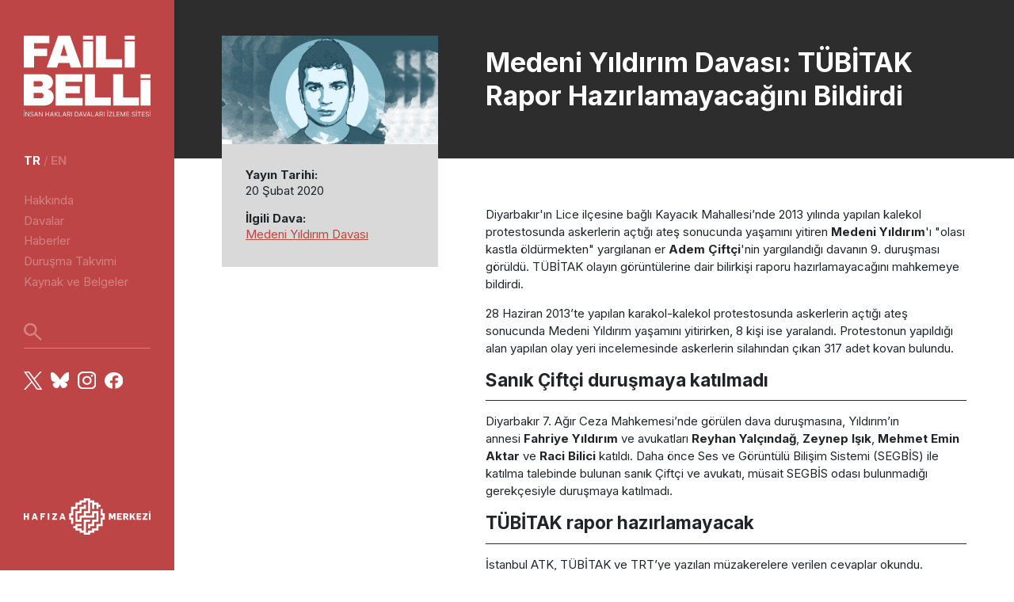

--- FILE ---
content_type: text/html; charset=UTF-8
request_url: https://www.failibelli.org/medeni-yildirim-davasi-tubitak-rapor-hazirlamayacagini-bildirdi/
body_size: 7441
content:
<!DOCTYPE html>
<html lang="tr" dir="ltr" prefix="og: https://ogp.me/ns#">
  <head>
    <meta charset="utf-8" />
<meta name="description" content="Diyarbakır&#039;ın Lice ilçesine bağlı Kayacık Mahallesi’nde 2013 yılında yapılan kalekol protestosunda askerlerin açtığı ateş sonucunda yaşamını yitiren Medeni Yıldırım&#039;ı &quot;olası kastla öldürmekten&quot; yargılanan er Adem Çiftçi&#039;nin yargılandığı davanın 9. duruşması görüldü. TÜBİTAK olayın görüntülerine dair bilirkişi raporu hazırlamayacağını mahkemeye bildirdi." />
<meta name="keywords" content="insan hakları, ihlal, ceza, arşiv, yargı" />
<link rel="canonical" href="https://www.failibelli.org/medeni-yildirim-davasi-tubitak-rapor-hazirlamayacagini-bildirdi" />
<meta property="og:site_name" content="Faili Belli" />
<meta property="og:type" content="Haber" />
<meta property="og:url" content="https://www.failibelli.org/medeni-yildirim-davasi-tubitak-rapor-hazirlamayacagini-bildirdi" />
<meta property="og:title" content="Medeni Yıldırım Davası: TÜBİTAK Rapor Hazırlamayacağını Bildirdi" />
<meta property="og:description" content="Diyarbakır&#039;ın Lice ilçesine bağlı Kayacık Mahallesi’nde 2013 yılında yapılan kalekol protestosunda askerlerin açtığı ateş sonucunda yaşamını yitiren Medeni Yıldırım&#039;ı &quot;olası kastla öldürmekten&quot; yargılanan er Adem Çiftçi&#039;nin yargılandığı davanın 9. duruşması görüldü. TÜBİTAK olayın görüntülerine dair bilirkişi raporu hazırlamayacağını mahkemeye bildirdi." />
<meta property="og:image" content="https://www.failibelli.org/sites/default/files/haberler/medeni-y%C4%B1ld%C4%B1r%C4%B1m.jpg" />
<meta property="og:image:url" content="https://www.failibelli.org/sites/default/files/haberler/medeni-y%C4%B1ld%C4%B1r%C4%B1m.jpg" />
<meta property="og:image:secure_url" content="https://www.failibelli.org/sites/default/files/haberler/medeni-y%C4%B1ld%C4%B1r%C4%B1m.jpg" />
<meta property="og:image:type" content="image/jpeg" />
<meta property="og:image:width" content="1200" />
<meta property="og:image:height" content="630" />
<meta property="og:image:alt" content="Medeni Yıldırım Davası: TÜBİTAK Rapor Hazırlamayacağını Bildirdi" />
<meta name="Generator" content="Drupal 11 (https://www.drupal.org)" />
<meta name="MobileOptimized" content="width" />
<meta name="HandheldFriendly" content="true" />
<meta name="viewport" content="width=device-width, initial-scale=1.0" />
<link rel="icon" href="/sites/default/files/apple-touch-icon.png" type="image/png" />
<link rel="alternate" hreflang="tr" href="https://www.failibelli.org/medeni-yildirim-davasi-tubitak-rapor-hazirlamayacagini-bildirdi" />

    <title>Medeni Yıldırım Davası: TÜBİTAK Rapor Hazırlamayacağını Bildirdi | Faili Belli</title>
    <link rel="stylesheet" media="all" href="/sites/default/files/css/css_ZtuuAMKcAQOpRjqhrbddryN2dx0UjYCjJZKGSzSSm9A.css?delta=0&amp;language=tr&amp;theme=fbtheme&amp;include=eJxLSyrJSM1N1U_PyU9KzNEtLqnMycxL1ymuLC5JzdVPSixOBQDo_g1O" />
<link rel="stylesheet" media="all" href="/sites/default/files/css/css_WUfVBM79iTK7dV3zdcIOLHca5tK_3pp9zwxCjDhTROQ.css?delta=1&amp;language=tr&amp;theme=fbtheme&amp;include=eJxLSyrJSM1N1U_PyU9KzNEtLqnMycxL1ymuLC5JzdVPSixOBQDo_g1O" />

    
    <link rel="preconnect" href="https://fonts.googleapis.com">
    <link rel="preconnect" href="https://fonts.gstatic.com" crossorigin>
    <link href="https://fonts.googleapis.com/css2?family=Inter:wght@100;200;300;400;500;600;700;800;900&display=swap" rel="stylesheet">
    <!-- Matomo -->
    <script>
      var _paq = window._paq = window._paq || [];
      /* tracker methods like "setCustomDimension" should be called before "trackPageView" */
      _paq.push(['trackPageView']);
      _paq.push(['enableLinkTracking']);
      (function() {
        var u="//analiz.hafiza-merkezi.org/";
        _paq.push(['setTrackerUrl', u+'matomo.php']);
        _paq.push(['setSiteId', '3']);
        var d=document, g=d.createElement('script'), s=d.getElementsByTagName('script')[0];
        g.async=true; g.src=u+'matomo.js'; s.parentNode.insertBefore(g,s);
      })();
    </script>
    <noscript><p><img referrerpolicy="no-referrer-when-downgrade" src="//analiz.hafiza-merkezi.org/matomo.php?idsite=3&amp;rec=1" style="border:0;" alt="" /></p></noscript>
    <!-- End Matomo Code -->

  </head>
  <body class="single-article">
    
    <nav class="navbar d-none d-xl-flex">
    <a href="/" class="brand-logo">
        <img src="/themes/fbtheme/images/faili-belli-logo.svg" alt="">
    </a>
    <div class="navlinks mb-auto">
    
<div class="language-selection mb-4"><a href="/medeni-yildirim-davasi-tubitak-rapor-hazirlamayacagini-bildirdi" class="language-link is-active" hreflang="tr" data-drupal-link-system-path="node/1048" aria-current="page">tr</a> / <a href="/en/node/1048" class="language-link" hreflang="en" data-drupal-link-system-path="node/1048">en</a></div>      

        
              <ul class="menu mb-4">
                    <li class="menu-item">
        <a href="/index.php/hakkinda" data-drupal-link-system-path="node/1628">Hakkında</a>
              </li>
                <li class="menu-item">
        <a href="/index.php/davalar" data-drupal-link-system-path="davalar">Davalar</a>
              </li>
                <li class="menu-item">
        <a href="/index.php/haberler" data-drupal-link-system-path="haberler">Haberler</a>
              </li>
                <li class="menu-item">
        <a href="/index.php/durusma_takvimi" data-drupal-link-system-path="durusma_takvimi">Duruşma Takvimi</a>
              </li>
                <li class="menu-item">
        <a href="/index.php/kaynaklar" data-drupal-link-system-path="kaynaklar">Kaynak ve Belgeler</a>
              </li>
        </ul>
  


        <div class="arama mb-4">
        <form class="views-exposed-form" data-drupal-selector="views-exposed-form-arama-page-1" action="/arama" method="get" id="views-exposed-form-arama-page-1" accept-charset="UTF-8">
            <input type="text" name="kelime" placeholder="" style="background-image: url('/themes/fbtheme/images/search-light.svg');">
        </form>
        </div>
        <div class="follow-us">
            <a href="https://x.com/hakikatadalet" target="_blank"><img src="/themes/fbtheme/images/x.svg" alt="x logosu"></a>
            <a href="https://bsky.app/profile/hakikatadalet.bsky.social" target="_blank"><img src="/themes/fbtheme/images/bluesky.svg" alt="bluesky logosu"></a>
            <a href="https://www.instagram.com/hakikatadalet/" target="_blank"><img src="/themes/fbtheme/images/instagram.svg" alt="instagram logosu"></a>
            <a href="https://www.facebook.com/hakikatadalet" target="_blank"><img src="/themes/fbtheme/images/facebook.svg" alt="facebook logosu"></a>
        </div>
    </div>   
    <a href="https://hakikatadalethafiza.org/" target="_blank" class="hm-logo mb-3">
      <img src="/themes/fbtheme/images/hm-logo-light.svg" alt="">
    </a>
</nav>

<!-- MOBIL -->
<nav class="navbar-mobile d-xl-none">
    <a href="/" class="brand-logo">
        <img src="/themes/fbtheme/images/faili-belli-logo-h.svg" alt="faili belli logo">
    </a>
    <button class="menu-button" _="on click add .show to .navbar-mobile-content">
        <img src="/themes/fbtheme/images/menu-icon.svg" alt="menu ikon">
    </button>

    <div class="navbar-mobile-content">
        <button class="close-button" _="on click remove .show from .navbar-mobile-content">
            X
        </button>
        <a href="/" class="brand-logo">
            <img src="/themes/fbtheme/images/faili-belli-logo.svg" alt="faili belli logo">
        </a>
        <div class="navlinks mb-auto">
        
<div class="language-selection mb-4"><a href="/medeni-yildirim-davasi-tubitak-rapor-hazirlamayacagini-bildirdi" class="language-link is-active" hreflang="tr" data-drupal-link-system-path="node/1048" aria-current="page">tr</a> / <a href="/en/node/1048" class="language-link" hreflang="en" data-drupal-link-system-path="node/1048">en</a></div>      

        
              <ul class="menu mb-4">
                    <li class="menu-item">
        <a href="/index.php/hakkinda" data-drupal-link-system-path="node/1628">Hakkında</a>
              </li>
                <li class="menu-item">
        <a href="/index.php/davalar" data-drupal-link-system-path="davalar">Davalar</a>
              </li>
                <li class="menu-item">
        <a href="/index.php/haberler" data-drupal-link-system-path="haberler">Haberler</a>
              </li>
                <li class="menu-item">
        <a href="/index.php/durusma_takvimi" data-drupal-link-system-path="durusma_takvimi">Duruşma Takvimi</a>
              </li>
                <li class="menu-item">
        <a href="/index.php/kaynaklar" data-drupal-link-system-path="kaynaklar">Kaynak ve Belgeler</a>
              </li>
        </ul>
  



        <div class="arama mb-4">
        <form class="views-exposed-form" data-drupal-selector="views-exposed-form-arama-page-1" action="/arama" method="get" id="views-exposed-form-arama-page-1" accept-charset="UTF-8">
            <input type="text" name="kelime" placeholder="" style="background-image: url('/themes/fbtheme/images/search-light.svg');">
        </form>
        </div>
        <div class="follow-us">
            <a href="https://x.com/hakikatadalet" target="_blank"><img src="/themes/fbtheme/images/x.svg" alt="x logosu"></a>
            <a href="https://bsky.app/profile/hakikatadalet.bsky.social" target="_blank"><img src="/themes/fbtheme/images/bluesky.svg" alt="bluesky logosu"></a>
            <a href="https://www.instagram.com/hakikatadalet/" target="_blank"><img src="/themes/fbtheme/images/instagram.svg" alt="instagram logosu"></a>
            <a href="https://www.facebook.com/hakikatadalet" target="_blank"><img src="/themes/fbtheme/images/facebook.svg" alt="facebook logosu"></a>
        </div>
        <a href="https://hakikatadalethafiza.org" target="_blank" class="hm-logo mb-4">
            <img src="/themes/fbtheme/images/hm-logo-light.svg" alt="hafıza merkezi logosu">
        </a>
    </div>    
</nav>  
      <div class="dialog-off-canvas-main-canvas" data-off-canvas-main-canvas>
    <div class="single-post">
  <main role="main" class="content">
    <div class="container-fluid-md container-lg">
      <div class="row">
        <div class="col-md-4 meta-container">
          <div class="d-block d-md-none mobile-content-header bg-dark">
            <h1 class="mb-0">Medeni Yıldırım Davası: TÜBİTAK Rapor Hazırlamayacağını Bildirdi</h1>
          </div>
          <!-- META CARD -->
            <div class="meta-card">
              <div class="featured-img">
                                                                                                                                                                              <img src="/sites/default/files/haberler/medeni-y%C4%B1ld%C4%B1r%C4%B1m.jpg" alt="" />
                                                              </div>
              <div class="meta-card-content">
                  <h6>Yayın Tarihi:</h6>
                  <span>20 Şubat 2020 </span>                  
                                      <h6>İlgili Dava:</h6>
                                                                                        <a href="/dava/medeni-yildirim-davasi" style="display: inline;">Medeni Yıldırım Davası</a>                                                                                            </div>
            </div>
          <!-- /META CARD -->
        </div>
        <div class="col-md-8 content-container">
          <div class="half-header d-none d-md-flex">
            <h1 class="mb-0">Medeni Yıldırım Davası: TÜBİTAK Rapor Hazırlamayacağını Bildirdi</h1>
        </div>
        <div class="content">
            <div class="region region-content">
    <div data-drupal-messages-fallback class="hidden"></div><div id="block-fbtheme-content" class="block block-system block-system-main-block">
  
    
      
<article class="node node--type-article node--promoted node--view-mode-full">

  
    

  <div class="node__content">
    
            <div class="clearfix text-formatted field field--name-body field--type-text-with-summary field--label-hidden field__item"><p>
</p><div>
<div>Diyarbakır'ın Lice ilçesine bağlı Kayacık Mahallesi’nde 2013 yılında yapılan kalekol protestosunda askerlerin açtığı ateş sonucunda yaşamını yitiren&nbsp;<strong>Medeni Yıldırım</strong>'ı "olası kastla öldürmekten" yargılanan er&nbsp;<strong>Adem Çiftçi</strong>'nin yargılandığı davanın 9. duruşması görüldü. TÜBİTAK olayın görüntülerine dair bilirkişi raporu hazırlamayacağını mahkemeye bildirdi.</div>
<p>
</p><div>28 Haziran 2013’te yapılan karakol-kalekol protestosunda askerlerin açtığı ateş sonucunda Medeni Yıldırım yaşamını yitirirken, 8 kişi ise yaralandı. Protestonun yapıldığı alan yapılan olay yeri incelemesinde askerlerin silahından çıkan 317 adet kovan bulundu.</div>

<h3>Sanık Çiftçi duruşmaya katılmadı</h3>
<p>
</p><div>Diyarbakır 7. Ağır Ceza Mahkemesi’nde görülen dava duruşmasına, Yıldırım’ın annesi&nbsp;<strong>Fahriye Yıldırım</strong>&nbsp;ve avukatları&nbsp;<strong>Reyhan Yalçındağ</strong>,&nbsp;<strong>Zeynep Işık</strong>,&nbsp;<strong>Mehmet Emin Aktar</strong>&nbsp;ve&nbsp;<strong>Raci Bilici</strong>&nbsp;katıldı.&nbsp;Daha önce Ses ve Görüntülü Bilişim Sistemi (SEGBİS) ile katılma talebinde bulunan sanık Çiftçi ve avukatı, müsait SEGBİS odası bulunmadığı gerekçesiyle duruşmaya katılmadı.</div>

<h3>TÜBİTAK rapor hazırlamayacak</h3>
<p>
</p><div>İstanbul ATK, TÜBİTAK ve TRT’ye yazılan müzakerelere verilen cevaplar okundu. Mahkeme başkanı, TRT ve İstanbul ATK’nin görüntüleri iyileştirebileceğini bildirdiği, TÜBİTAK’ın ise olayın görüntülerine dair rapor düzenlenemeyeceğini bildirdiğini kaydetti.
<p>Mahkeme aynı konuda daha önce de TRT’den rapor istemiş, ancak 16 Mayıs 2019 tarihli duruşmada TRT mahkemeye gönderdiği yanıtta bilirkişi raporu hazırlayacak imkanlarının olmadığını belirtmişti.</p>
<p>Ardından söz verilen anne Fahriye Yıldırım, önceki ifadelerini tekrarlayarak, şikâyetçi olduğunu söyledi. Yıldırım ailesi avukatlarından Reyhan Yalçındağ ise, bilirkişi raporlarının zamanında tebliğ edilmemesine tepki gösterdi. Avukat Mehmet Emin Aktar da TRT ve TÜBİTAK’ın rapor hazırlamaktan kaçındıklarını ve hakikat arayışına dahil olmak istemediklerini dile getirdi.</p></div>

<h3>Silahın kaç atış yaptığı araştırılacak</h3>
<p>
</p><div>Savunmaların ardından mahkeme heyeti duruşmayı 14 Mayıs'a erteledi. Mahkeme, ayrıca şu kararları aldı: "Sanık ve müdafilerine SEGBİS’le duruşmaya katılmaları için mahal mahkemelerine talimat yazılması, Diyarbakır Kriminal Polis Laboratuvar’ına müzekkere yazılarak biksi silahının tetiğine basmakla 10 adet mermi atıp atmadığı hususunda rapor istenilmesi, olaya ilişkin güvenlik kamera kayıtlarını içerir CD’nin TRT’ye gönderilerek, ses kalitesinin ileri teknoloji ile iyileştirilmesi sağlanarak CD’nin mahkemeye gönderilmesinin istenilmesi ve 2-3 nolu müzekkerelere cevap verildiğinde duruşma günü beklenilmeksizin dosyanın kül halinde Ankara ACM’ye gönderilerek, Antep BAM 1. Ceza Dairesinin ilamında 2 nolu bozma nedeni doğrultusunda heyet halindeki bilirkişilere verilmesi ve rapor alınmasının istenilmesi.”</div>

<h3>Ne olmuştu?</h3>
<p>Gizlilik kararı konulan soruşturmanın iddianamesi Medeni Yıldırım ölümünün 2’nci yılında hazırlandı. İddianamede, olayın tek şüphelisi olarak gösterilen 23 yaşındaki er Adem Çiftçi hakkında, "Haksız tahrik altında olası kastla adam öldürme" suçundan 18 yıla kadar hapis cezası ile dava açıldı.</p>
<p>Olay sonrasında kamuoyunda oluşan yoğun tepkiler üzerine İçişleri Bakanlığı, olayın soruşturulması için Lice'ye Mülkiye Müfettişleri göndermişti.</p>
<p>Müfettişlerin hazırladığı Ön İnceleme Raporu'nda, Kayacık Jandarma Karakol Komutanı Jandarma Üsteğmen Mustafa Öztürk'ün "Ateş emrini ben verdim" itirafı yer aldı. Ön inceleme raporunda, ateşli silah kullanma yetkisi ortadan kalktığı halde göstericilere karşı ateşli silah kullanılmasının hukuka aykırı olduğu ve cezai sorumluluk gerektirdiği tespiti yer aldı.</p>
<h3>İsimler iddianamede yer almadı</h3>
<p>Lice Cumhuriyet Başsavcılığı olayla ilgili yürüttüğü soruşturmada görevsizlik kararı verdi. Dosya, Diyarbakır Cumhuriyet Başsavcılığı'na gönderdi, ayrıca dosyada gizlilik kararı verildi.&nbsp;Müfettiş raporuna rağmen, Kayacık Jandarma Karakol Komutanı, silah kullanma emri veren Jandarma Özel Harekat Tim komutanı ve karakolda görevli askerlerin isimleri iddianame yer almadı.</p>
<p>Çiftçi'nin yargılandığı davanın ilk duruşması 27 Ekim 2015’te görüldü. Duruşmalara SEGBİS aracılığı katılan sanık ikinci duruşmada yaptığı savunmasında ateş emrini komutanlarının verdiğini belirtti. Yıldırım ailesinin avukatlarının sanığın tutuklanma istemi kabul edilmedi.</p>
<h3>Mahkeme beraat kararı verdi</h3>
<p>Karar duruşması öncesi Cumhuriyet Savcısı, davanın esasına ilişkin sunduğu mütalaada, ölenin sanığa ait silahtan çıkan mermi ile hayatını kaybettiğine dair tespit yapılamadığını, sanığın olay sırasında hiç ateş etmediğini belirttiğini, sanığın üzerine atılı suçu işlediğine dair somut inandırıcı delil bulunmadığını belirterek, CMK 223/2.e maddesi gereğince beraatını istedi. Davanın 8 Kasım 2016 tarihli 6’ncı duruşmasında karar çıktı. Yıldırım ailesi avukatları olayda 27 ayrı silah kullanıldığının çeşitli raporlarla tespit edildiğini, ancak davanın tek sanıkla yürütüldüğünü belirterek, soruşturmanın etkili ve yeterli olmadığını belirtti. Mahkeme heyeti savcının mütalaasına uyarak Adem Çiftçi'nin beraatına karar verdi.</p>
<p>Beraat kararı, istinaf incelemesinde Antep Bölge Adliye Mahkemesi 1. Ceza Dairesi’nce oybirliğiyle bozuldu. Bozma gerekçesinde, sanığın mahkemede verdiği ifadeler arasındaki çelişkilerin giderilmediği belirtilirken, olayda maddi gerçeğin hiçbir kuşkuya yer vermeyecek biçimde ortaya çıkarılması için olay yeri krokisi, güvenlik kamerası görüntüleri, tanık beyanları, sanık ifadesi ve olay yerindeki maddi bulguların birlikte değerlendirilip, olay yerinde uygulamalı keşif yapılması gerektiği ifade edildi.</p>
<h3>Mahkeme, bilirkişi raporu istedi</h3>
<p>İstinaf kararından sonra yargılama 21 Aralık 2017’de yeniden başladı. İlk duruşmada sanık duruşmalardan vareste tutuldu. Bozma kararından sonra 8 dakikada süren 27 Eylül 2018'deki ilk duruşmada, olay yerinin keşfine ilişkin bilirkişi raporu, ancak 7 Şubat 2019 tarihli duruşmaya yetiştirildi. 13 Kasım 7 Şubat 2018'de TRT'den bilirkişi raporu hazırlanması istendi. 16 Mayıs 2019 tarihli duruşmada TRT’den mahkemeye gelen yanıtta bilirkişi raporu hazırlayacak imkanlarının olmadığı belirtildi. Mahkeme bunun üzerine TÜBİTAK veya ATK’den bilirkişi raporu alınmasına karar verdi.</p>
<h3>Yeniden müzekkere yazıldı</h3>
<p>İlgili kurumlardan bilirkişi raporu yine gelmeyince 17 Aralık 2019 tarihli son duruşmada, İstinaf Mahkemesi'nin davanın bozma ilamındaki tespitleri doğrultusunda bilirkişi raporu hazırlanması için talimat yazdıkları İstanbul Adli Tıp Kurumu, ATK, TÜBİTAK ve TRT’ye rapor hazırlamaları için tekrar müzekkere yazıldı.</p>
<h3>Komutanlar hakkındaki suç duyurusunda yetkisizlik</h3>
<p>Mahkeme Başkanı daha sonra, fail veya faillerin bulunması için 2016 yılında "ateş emri veren" komutanlar hakkında yapılan suç duyurusu üzerine başlatılan soruşturmanın akıbeti ile ilgili Diyarbakır Cumhuriyet Başsavcılığı’na gönderilen müzekkereye yanıt verildiğini ve 2016/39328 no’lu dosyada yetkisizlik kararı verilerek dosyanın Lice Cumhuriyet Başsavcılığına gönderildiğini belirtti.</p>
<h3>Raporlar yine gelmedi</h3>
<p>Mahkemenin 7 Şubat 2018'de istediği ilk bilirkişi raporunun gelmemesinin üzerinden bir yıl 12 gün geçerken, 16 Mayıs 2019'dan beri bilirkişi raporu için her duruşmada müzekkere yazılmasına karar verdiği ATK, TÜBİTAK herhangi bir raporu mahkemeye ulaştırmadı. (MA)</p>
</div></div>
      
  </div>

</article>
  </div>

  </div>


        </div>
      </div>
    </div>
  </main>

</div></div>
  </div>

    
    <footer>
    <div class="container footer-content mb-5">
        <div class="region region-footer">
    <div id="block-fbtheme-footerhakkinda" class="block block-block-content block-block-contentff6ddba9-582e-4bef-a30c-e2b692a9414e">
  
    
      
            <div class="clearfix text-formatted field field--name-body field--type-text-with-summary field--label-hidden field__item"><div class="footer-hakkinda">
<h5>Hakkında</h5>
<div class="description mb-3">Faili Belli, Türkiye’nin yakın geçmişinde yaşanan ağır insan hakları ihlalleriyle ilgili mevcut davaları izlemek üzere hazırlanmış bir blogdur.</div>
<div class="follow-us"><a href="#"><img src="/themes/fbtheme/images/twitter.svg" alt></a> <a href="#"><img src="/themes/fbtheme/images/facebook.svg" alt></a> <a href="#"><img src="/themes/fbtheme/images/mail.svg" alt></a></div>
</div>
</div>
      
  </div>

  </div>

      
              <div class="footer-links">
        <h5>Bağlantılar</h5>
                <a href="/index.php/gizlilik" data-drupal-link-system-path="node/1805">Kişilik Hakları ve Gizlilik</a>
                    <a href="https://hakikatadalethafiza.org/sites/default/files/kvkk_politika.pdf">Kişisel Verilerin İşlenmesi Politikası</a>
                </div>
  



      <div class="footer-abonelik">
        <h5>Abonelik</h5>


        <div id="mc_embed_shell">
          <div id="mc_embed_signup">
            <form class="validate"
              action="https://hakikatadalethafiza.us2.list-manage.com/subscribe/post?u=2e821760db148ded50e6b8d52&amp;id=fceae31ab2&amp;f_id=00a23fe0f0"
              method="post" id="mc-embedded-subscribe-form" name="mc-embedded-subscribe-form" target="_blank"
              novalidate="novalidate">
              <div id="mc_embed_signup_scroll">
                <div class="indicates-required"></div>
                <div class="mc-field-group mb-2">
                  <input class="text valid" type="text" name="FNAME" id="mce-FNAME" value="" aria-invalid="false" placeholder="İsim / Soyisim">
                  <input class="required email" type="email" name="EMAIL" id="mce-EMAIL" required="" value=""
                  aria-required="true" placeholder="E-Posta">
                </div>
              
                <div class="mc-field-group input-group mb-2">
                  <span class="description"><strong>DİL/LANG:</strong></span>
                      <input type="checkbox" name="group[84292][1]" id="mce-group[84292]-84292-0" value=""><label
                        for="mce-group[84292]-84292-0"><span class="description">Türkçe</label></span>
                      <input type="checkbox" name="group[84292][2]" id="mce-group[84292]-84292-1" value=""><label
                        for="mce-group[84292]-84292-1"><span class="description">English</label></span>
                </div>
                <div class="clear" id="mce-responses">
                  <div class="response" style="display:none;" id="mce-error-response">&nbsp;</div>
                  <div class="response" style="display:none;" id="mce-success-response">&nbsp;</div>
                </div>
                <div style="left:-5000px;position:absolute;" aria-hidden="true">
                  <input type="text" name="b_2e821760db148ded50e6b8d52_fceae31ab2" tabindex="-1" value=""></div>
                <div class="mc-field-group input-group mb-2">
                    <label><input required="required" type="checkbox" name="kvkk[]" value="Hafıza Merkezi'nden">
                    <span class="description">Hafıza Merkezi'nden haber almak istiyorum, bu amaçla "<a href="https://failibelli.org/kisisel-verilerin-islenmesi-aydinlatma-metni/" target="_blank" style="text-decoration:underline" rel="noopener">Kişisel Verilerin İşlenmesi Aydınlatma Metni</a>"ni okudum ve “<a href="https://www.failibelli.org/kisisel-verilerin-islenmesi-acik-riza-formu/" target="_blank" style="text-decoration:underline" rel="noopener"> Kişisel Verilerin İşlenmesi Açık Rıza Formu</a>"nu kabul ediyorum.</span></label>
                </div>
                <div class="clear">
                  <input class="button red" type="submit" name="subscribe" id="mc-embedded-subscribe" value="KAYDOL">
                </div>
              </div>
            </form>
          </div>



        </div>
      </div>
    </div>
    <div class="footer-alt-bar">
      <div><span class="description">&#169; Her hakkı saklıdır <script>document.write(new Date().getFullYear())</script></div>
    </div>
  </footer>  
    <script src="/sites/default/files/js/js_U4UEMEyElmIjInWixTeHoE4K35pf8xydX3b_hLl_110.js?scope=footer&amp;delta=0&amp;language=tr&amp;theme=fbtheme&amp;include=eJxLSyrJSM1N1U_PyU9KzNEtTi7KLCgpBgBimgix"></script>

  <script src="https://ajax.googleapis.com/ajax/libs/webfont/1.6.26/webfont.js"></script>
  </body>
</html>


--- FILE ---
content_type: image/svg+xml
request_url: https://www.failibelli.org/themes/fbtheme/images/mail.svg
body_size: 706
content:
<svg width="16" height="13" viewBox="0 0 16 13" fill="none" xmlns="http://www.w3.org/2000/svg">
<path d="M15.4286 0H0.571429C0.419876 0 0.274531 0.0622564 0.167368 0.173073C0.0602039 0.28389 0 0.43419 0 0.590909V12.4091C0 12.5658 0.0602039 12.7161 0.167368 12.8269C0.274531 12.9377 0.419876 13 0.571429 13H15.4286C15.5801 13 15.7255 12.9377 15.8326 12.8269C15.9398 12.7161 16 12.5658 16 12.4091V0.590909C16 0.43419 15.9398 0.28389 15.8326 0.173073C15.7255 0.0622564 15.5801 0 15.4286 0ZM8.35071 7.55736C8.25043 7.63798 8.12702 7.68174 8 7.68174C7.87298 7.68174 7.74957 7.63798 7.64929 7.55736L2.05536 3.05832L2.75679 2.12543L8 6.3423L13.2432 2.12543L13.9446 3.05832L8.35071 7.55736Z" fill="white"/>
</svg>


--- FILE ---
content_type: text/javascript
request_url: https://www.failibelli.org/sites/default/files/js/js_U4UEMEyElmIjInWixTeHoE4K35pf8xydX3b_hLl_110.js?scope=footer&delta=0&language=tr&theme=fbtheme&include=eJxLSyrJSM1N1U_PyU9KzNEtTi7KLCgpBgBimgix
body_size: 25446
content:
/* @license GPL-2.0-or-later https://www.drupal.org/licensing/faq */
(function(e,t){const r=t(e);if(typeof exports==="object"&&typeof exports["nodeName"]!=="string")module.exports=r;else{e["_hyperscript"]=r;if("document" in e)e["_hyperscript"].browserInit();}})(typeof self!=="undefined"?self:this,((e)=>{"use strict";const t={dynamicResolvers:[function(e,t){if(e==="Fixed")return Number(t).toFixed();else{if(e.indexOf("Fixed:")===0){let r=e.split(":")[1];return Number(t).toFixed(parseInt(r));}}}],String:function(e){if(e.toString)return e.toString();else return ""+e;},Int:function(e){return parseInt(e);},Float:function(e){return parseFloat(e);},Number:function(e){return Number(e);},Date:function(e){return new Date(e);},Array:function(e){return Array.from(e);},JSON:function(e){return JSON.stringify(e);},Object:function(e){if(e instanceof String)e=e.toString();if(typeof e==="string")return JSON.parse(e);else return Object.assign({},e);}};const r={attributes:"_, script, data-script",defaultTransition:"all 500ms ease-in",disableSelector:"[disable-scripting], [data-disable-scripting]",hideShowStrategies:{},conversions:t};class n{static OP_TABLE={"+":"PLUS","-":"MINUS","*":"MULTIPLY","/":"DIVIDE",".":"PERIOD","..":"ELLIPSIS","\\":"BACKSLASH",":":"COLON","%":"PERCENT","|":"PIPE","!":"EXCLAMATION","?":"QUESTION","#":"POUND","&":"AMPERSAND",$:"DOLLAR",";":"SEMI",",":"COMMA","(":"L_PAREN",")":"R_PAREN","<":"L_ANG",">":"R_ANG","<=":"LTE_ANG",">=":"GTE_ANG","==":"EQ","===":"EQQ","!=":"NEQ","!==":"NEQQ","{":"L_BRACE","}":"R_BRACE","[":"L_BRACKET","]":"R_BRACKET","=":"EQUALS"};static isValidCSSClassChar(e){return n.isAlpha(e)||n.isNumeric(e)||e==="-"||e==="_"||e===":";}static isValidCSSIDChar(e){return n.isAlpha(e)||n.isNumeric(e)||e==="-"||e==="_"||e===":";}static isWhitespace(e){return e===" "||e==="\t"||n.isNewline(e);}static positionString(e){return "[Line: "+e.line+", Column: "+e.column+"]";}static isNewline(e){return e==="\r"||e==="\n";}static isNumeric(e){return e>="0"&&e<="9";}static isAlpha(e){return e>="a"&&e<="z"||e>="A"&&e<="Z";}static isIdentifierChar(e,t){return e==="_"||e==="$";}static isReservedChar(e){return e==="`"||e==="^";}static isValidSingleQuoteStringStart(e){if(e.length>0){var t=e[e.length-1];if(t.type==="IDENTIFIER"||t.type==="CLASS_REF"||t.type==="ID_REF")return false;if(t.op&&(t.value===">"||t.value===")"))return false;}return true;}static tokenize(e,t){var r=[];var a=e;var o=0;var s=0;var u=1;var l="<START>";var c=0;function f(){return t&&c===0;}while(o<a.length)if(q()==="-"&&N()==="-"&&(n.isWhitespace(I(2))||I(2)===""||I(2)==="-")||q()==="/"&&N()==="/"&&(n.isWhitespace(I(2))||I(2)===""||I(2)==="/"))h();else if(q()==="/"&&N()==="*"&&(n.isWhitespace(I(2))||I(2)===""||I(2)==="*"))v();else if(n.isWhitespace(q()))r.push(A());else if(!R()&&q()==="."&&(n.isAlpha(N())||N()==="{"||N()==="-"))r.push(d());else if(!R()&&q()==="#"&&(n.isAlpha(N())||N()==="{"))r.push(k());else if(q()==="["&&N()==="@")r.push(E());else if(q()==="@")r.push(T());else if(q()==="*"&&n.isAlpha(N()))r.push(y());else if(n.isAlpha(q())||!f()&&n.isIdentifierChar(q()))r.push(x());else if(n.isNumeric(q()))r.push(g());else if(!f()&&(q()==='"'||q()==="`"))r.push(w());else if(!f()&&q()==="'")if(n.isValidSingleQuoteStringStart(r))r.push(w());else r.push(b());else if(n.OP_TABLE[q()]){if(l==="$"&&q()==="{")c++;if(q()==="}")c--;r.push(b());}else if(f()||n.isReservedChar(q()))r.push(p("RESERVED",C()));else{if(o<a.length)throw Error("Unknown token: "+q()+" ");}return new i(r,[],a);function m(e,t){var r=p(e,t);r.op=true;return r;}function p(e,t){return {type:e,value:t||"",start:o,end:o+1,column:s,line:u};}function h(){while(q()&&!n.isNewline(q()))C();C();}function v(){while(q()&&!(q()==="*"&&N()==="/"))C();C();C();}function d(){var e=p("CLASS_REF");var t=C();if(q()==="{"){e.template=true;t+=C();while(q()&&q()!=="}")t+=C();if(q()!=="}")throw Error("Unterminated class reference");else t+=C();}else while(n.isValidCSSClassChar(q()))t+=C();e.value=t;e.end=o;return e;}function E(){var e=p("ATTRIBUTE_REF");var t=C();while(o<a.length&&q()!=="]")t+=C();if(q()==="]")t+=C();e.value=t;e.end=o;return e;}function T(){var e=p("ATTRIBUTE_REF");var t=C();while(n.isValidCSSIDChar(q()))t+=C();if(q()==="="){t+=C();if(q()==='"'||q()==="'"){let e=w();t+=e.value;}else{if(n.isAlpha(q())||n.isNumeric(q())||n.isIdentifierChar(q())){let e=x();t+=e.value;}}}e.value=t;e.end=o;return e;}function y(){var e=p("STYLE_REF");var t=C();while(n.isAlpha(q())||q()==="-")t+=C();e.value=t;e.end=o;return e;}function k(){var e=p("ID_REF");var t=C();if(q()==="{"){e.template=true;t+=C();while(q()&&q()!=="}")t+=C();if(q()!=="}")throw Error("Unterminated id reference");else C();}else while(n.isValidCSSIDChar(q()))t+=C();e.value=t;e.end=o;return e;}function x(){var e=p("IDENTIFIER");var t=C();while(n.isAlpha(q())||n.isNumeric(q())||n.isIdentifierChar(q()))t+=C();if(q()==="!"&&t==="beep")t+=C();e.value=t;e.end=o;return e;}function g(){var e=p("NUMBER");var t=C();while(n.isNumeric(q()))t+=C();if(q()==="."&&n.isNumeric(N()))t+=C();while(n.isNumeric(q()))t+=C();if(q()==="e"||q()==="E")if(n.isNumeric(N()))t+=C();else{if(N()==="-"){t+=C();t+=C();}}while(n.isNumeric(q()))t+=C();e.value=t;e.end=o;return e;}function b(){var e=m();var t=C();while(q()&&n.OP_TABLE[t+q()])t+=C();e.type=n.OP_TABLE[t];e.value=t;e.end=o;return e;}function w(){var e=p("STRING");var t=C();var r="";while(q()&&q()!==t)if(q()==="\\"){C();let t=C();if(t==="b")r+="\b";else if(t==="f")r+="\f";else if(t==="n")r+="\n";else if(t==="r")r+="\r";else if(t==="t")r+="\t";else if(t==="v")r+="\v";else if(t==="x"){const t=S();if(Number.isNaN(t))throw Error("Invalid hexadecimal escape at "+n.positionString(e));r+=String.fromCharCode(t);}else r+=t;}else r+=C();if(q()!==t)throw Error("Unterminated string at "+n.positionString(e));else C();e.value=r;e.end=o;e.template=t==="`";return e;}function S(){const e=16;if(!q())return NaN;let t=e*Number.parseInt(C(),e);if(!q())return NaN;t+=Number.parseInt(C(),e);return t;}function q(){return a.charAt(o);}function N(){return a.charAt(o+1);}function I(e=1){return a.charAt(o+e);}function C(){l=q();o++;s++;return l;}function R(){return n.isAlpha(l)||n.isNumeric(l)||l===")"||l==='"'||l==="'"||l==="`"||l==="}"||l==="]";}function A(){var e=p("WHITESPACE");var t="";while(q()&&n.isWhitespace(q())){if(n.isNewline(q())){s=0;u++;}t+=C();}e.value=t;e.end=o;return e;}}tokenize(e,t){return n.tokenize(e,t);}}class i{constructor(e,t,r){this.tokens=e;this.consumed=t;this.source=r;this.consumeWhitespace();}get list(){return this.tokens;}_lastConsumed=null;consumeWhitespace(){while(this.token(0,true).type==="WHITESPACE")this.consumed.push(this.tokens.shift());}raiseError(e,t){a.raiseParseError(e,t);}requireOpToken(e){var t=this.matchOpToken(e);if(t)return t;else this.raiseError(this,"Expected '"+e+"' but found '"+this.currentToken().value+"'");}matchAnyOpToken(e,t,r){for(var n=0;n<arguments.length;n++){var i=arguments[n];var a=this.matchOpToken(i);if(a)return a;}}matchAnyToken(e,t,r){for(var n=0;n<arguments.length;n++){var i=arguments[n];var a=this.matchToken(i);if(a)return a;}}matchOpToken(e){if(this.currentToken()&&this.currentToken().op&&this.currentToken().value===e)return this.consumeToken();}requireTokenType(e,t,r,n){var i=this.matchTokenType(e,t,r,n);if(i)return i;else this.raiseError(this,"Expected one of "+JSON.stringify([e,t,r]));}matchTokenType(e,t,r,n){if(this.currentToken()&&this.currentToken().type&&[e,t,r,n].indexOf(this.currentToken().type)>=0)return this.consumeToken();}requireToken(e,t){var r=this.matchToken(e,t);if(r)return r;else this.raiseError(this,"Expected '"+e+"' but found '"+this.currentToken().value+"'");}peekToken(e,t,r){t=t||0;r=r||"IDENTIFIER";if(this.tokens[t]&&this.tokens[t].value===e&&this.tokens[t].type===r)return this.tokens[t];}matchToken(e,t){if(this.follows.indexOf(e)!==-1)return;t=t||"IDENTIFIER";if(this.currentToken()&&this.currentToken().value===e&&this.currentToken().type===t)return this.consumeToken();}consumeToken(){var e=this.tokens.shift();this.consumed.push(e);this._lastConsumed=e;this.consumeWhitespace();return e;}consumeUntil(e,t){var r=[];var n=this.token(0,true);while((t==null||n.type!==t)&&(e==null||n.value!==e)&&n.type!=="EOF"){var i=this.tokens.shift();this.consumed.push(i);r.push(n);n=this.token(0,true);}this.consumeWhitespace();return r;}lastWhitespace(){if(this.consumed[this.consumed.length-1]&&this.consumed[this.consumed.length-1].type==="WHITESPACE")return this.consumed[this.consumed.length-1].value;else return "";}consumeUntilWhitespace(){return this.consumeUntil(null,"WHITESPACE");}hasMore(){return this.tokens.length>0;}token(e,t){var r;var n=0;do{if(!t)while(this.tokens[n]&&this.tokens[n].type==="WHITESPACE")n++;r=this.tokens[n];e--;n++;}while(e>-1);if(r)return r;else return {type:"EOF",value:"<<<EOF>>>"};}currentToken(){return this.token(0);}lastMatch(){return this._lastConsumed;}static sourceFor=function(){return this.programSource.substring(this.startToken.start,this.endToken.end);};static lineFor=function(){return this.programSource.split("\n")[this.startToken.line-1];};follows=[];pushFollow(e){this.follows.push(e);}popFollow(){this.follows.pop();}clearFollows(){var e=this.follows;this.follows=[];return e;}restoreFollows(e){this.follows=e;}}class a{constructor(e){this.runtime=e;this.possessivesDisabled=false;this.addGrammarElement("feature",(function(e,t,r){if(r.matchOpToken("(")){var n=e.requireElement("feature",r);r.requireOpToken(")");return n;}var i=e.FEATURES[r.currentToken().value||""];if(i)return i(e,t,r);}));this.addGrammarElement("command",(function(e,t,r){if(r.matchOpToken("(")){const t=e.requireElement("command",r);r.requireOpToken(")");return t;}var n=e.COMMANDS[r.currentToken().value||""];let i;if(n)i=n(e,t,r);else{if(r.currentToken().type==="IDENTIFIER")i=e.parseElement("pseudoCommand",r);}if(i)return e.parseElement("indirectStatement",r,i);return i;}));this.addGrammarElement("commandList",(function(e,t,r){if(r.hasMore()){var n=e.parseElement("command",r);if(n){r.matchToken("then");const t=e.parseElement("commandList",r);if(t)n.next=t;return n;}}return {type:"emptyCommandListCommand",op:function(e){return t.findNext(this,e);},execute:function(e){return t.unifiedExec(this,e);}};}));this.addGrammarElement("leaf",(function(e,t,r){var n=e.parseAnyOf(e.LEAF_EXPRESSIONS,r);if(n==null)return e.parseElement("symbol",r);return n;}));this.addGrammarElement("indirectExpression",(function(e,t,r,n){for(var i=0;i<e.INDIRECT_EXPRESSIONS.length;i++){var a=e.INDIRECT_EXPRESSIONS[i];n.endToken=r.lastMatch();var o=e.parseElement(a,r,n);if(o)return o;}return n;}));this.addGrammarElement("indirectStatement",(function(e,t,r,n){if(r.matchToken("unless")){n.endToken=r.lastMatch();var i=e.requireElement("expression",r);var a={type:"unlessStatementModifier",args:[i],op:function(e,t){if(t)return this.next;else return n;},execute:function(e){return t.unifiedExec(this,e);}};n.parent=a;return a;}return n;}));this.addGrammarElement("primaryExpression",(function(e,t,r){var n=e.parseElement("leaf",r);if(n)return e.parseElement("indirectExpression",r,n);e.raiseParseError(r,"Unexpected value: "+r.currentToken().value);}));}use(e){e(this);return this;}GRAMMAR={};COMMANDS={};FEATURES={};LEAF_EXPRESSIONS=[];INDIRECT_EXPRESSIONS=[];initElt(e,t,r){e.startToken=t;e.sourceFor=i.sourceFor;e.lineFor=i.lineFor;e.programSource=r.source;}parseElement(e,t,r=undefined){var n=this.GRAMMAR[e];if(n){var i=t.currentToken();var a=n(this,this.runtime,t,r);if(a){this.initElt(a,i,t);a.endToken=a.endToken||t.lastMatch();var r=a.root;while(r!=null){this.initElt(r,i,t);r=r.root;}}return a;}}requireElement(e,t,r,n){var i=this.parseElement(e,t,n);if(!i)a.raiseParseError(t,r||"Expected "+e);return i;}parseAnyOf(e,t){for(var r=0;r<e.length;r++){var n=e[r];var i=this.parseElement(n,t);if(i)return i;}}addGrammarElement(e,t){this.GRAMMAR[e]=t;}addCommand(e,t){var r=e+"Command";var n=function(e,n,i){const a=t(e,n,i);if(a){a.type=r;a.execute=function(e){e.meta.command=a;return n.unifiedExec(this,e);};return a;}};this.GRAMMAR[r]=n;this.COMMANDS[e]=n;}addFeature(e,t){var r=e+"Feature";var n=function(n,i,a){var o=t(n,i,a);if(o){o.isFeature=true;o.keyword=e;o.type=r;return o;}};this.GRAMMAR[r]=n;this.FEATURES[e]=n;}addLeafExpression(e,t){this.LEAF_EXPRESSIONS.push(e);this.addGrammarElement(e,t);}addIndirectExpression(e,t){this.INDIRECT_EXPRESSIONS.push(e);this.addGrammarElement(e,t);}static createParserContext(e){var t=e.currentToken();var r=e.source;var n=r.split("\n");var i=t&&t.line?t.line-1:n.length-1;var a=n[i];var o=t&&t.line?t.column:a.length-1;return a+"\n"+" ".repeat(o)+"^^\n\n";}static raiseParseError(e,t){t=(t||"Unexpected Token : "+e.currentToken().value)+"\n\n"+a.createParserContext(e);var r=new Error(t);r["tokens"]=e;throw r;}raiseParseError(e,t){a.raiseParseError(e,t);}parseHyperScript(e){var t=this.parseElement("hyperscript",e);if(e.hasMore())this.raiseParseError(e);if(t)return t;}setParent(e,t){if(typeof e==="object"){e.parent=t;if(typeof t==="object"){t.children=t.children||new Set();t.children.add(e);}this.setParent(e.next,t);}}commandStart(e){return this.COMMANDS[e.value||""];}featureStart(e){return this.FEATURES[e.value||""];}commandBoundary(e){if(e.value=="end"||e.value=="then"||e.value=="else"||e.value=="otherwise"||e.value==")"||this.commandStart(e)||this.featureStart(e)||e.type=="EOF")return true;return false;}parseStringTemplate(e){var t=[""];do{t.push(e.lastWhitespace());if(e.currentToken().value==="$"){e.consumeToken();var r=e.matchOpToken("{");t.push(this.requireElement("expression",e));if(r)e.requireOpToken("}");t.push("");}else if(e.currentToken().value==="\\"){e.consumeToken();e.consumeToken();}else{var n=e.consumeToken();t[t.length-1]+=n?n.value:"";}}while(e.hasMore());t.push(e.lastWhitespace());return t;}ensureTerminated(e){const t=this.runtime;var r={type:"implicitReturn",op:function(e){e.meta.returned=true;if(e.meta.resolve)e.meta.resolve();return t.HALT;},execute:function(e){}};var n=e;while(n.next)n=n.next;n.next=r;}}class o{constructor(e,t){this.lexer=e??new n();this.parser=t??new a(this).use(T).use(y);this.parser.runtime=this;}matchesSelector(e,t){var r=e.matches||e.matchesSelector||e.msMatchesSelector||e.mozMatchesSelector||e.webkitMatchesSelector||e.oMatchesSelector;return r&&r.call(e,t);}makeEvent(t,r){var n;if(e.Event&&typeof e.Event==="function"){n=new Event(t,{bubbles:true,cancelable:true});n["detail"]=r;}else{n=document.createEvent("CustomEvent");n.initCustomEvent(t,true,true,r);}return n;}triggerEvent(e,t,r,n){r=r||{};r["sender"]=n;var i=this.makeEvent(t,r);var a=e.dispatchEvent(i);return a;}isArrayLike(e){return Array.isArray(e)||typeof NodeList!=="undefined"&&(e instanceof NodeList||e instanceof HTMLCollection);}isIterable(e){return typeof e==="object"&&Symbol.iterator in e&&typeof e[Symbol.iterator]==="function";}shouldAutoIterate(e){return e!=null&&e[p]||this.isArrayLike(e);}forEach(e,t){if(e==null){}else if(this.isIterable(e)){for(const r of e)t(r);}else if(this.isArrayLike(e))for(var r=0;r<e.length;r++)t(e[r]);else t(e);}implicitLoop(e,t){if(this.shouldAutoIterate(e)){for(const r of e)t(r);}else t(e);}wrapArrays(e){var t=[];for(var r=0;r<e.length;r++){var n=e[r];if(Array.isArray(n))t.push(Promise.all(n));else t.push(n);}return t;}unwrapAsyncs(e){for(var t=0;t<e.length;t++){var r=e[t];if(r.asyncWrapper)e[t]=r.value;if(Array.isArray(r))for(var n=0;n<r.length;n++){var i=r[n];if(i.asyncWrapper)r[n]=i.value;}}}static HALT={};HALT=o.HALT;unifiedExec(e,t){while(true){try{var r=this.unifiedEval(e,t);}catch(n){if(t.meta.handlingFinally){console.error(" Exception in finally block: ",n);r=o.HALT;}else{this.registerHyperTrace(t,n);if(t.meta.errorHandler&&!t.meta.handlingError){t.meta.handlingError=true;t.locals[t.meta.errorSymbol]=n;e=t.meta.errorHandler;continue;}else{t.meta.currentException=n;r=o.HALT;}}}if(r==null){console.error(e," did not return a next element to execute! context: ",t);return;}else if(r.then){r.then(((e)=>{this.unifiedExec(e,t);})).catch(((e)=>{this.unifiedExec({op:function(){throw e;}},t);}));return;}else if(r===o.HALT)if(t.meta.finallyHandler&&!t.meta.handlingFinally){t.meta.handlingFinally=true;e=t.meta.finallyHandler;}else{if(t.meta.onHalt)t.meta.onHalt();if(t.meta.currentException)if(t.meta.reject){t.meta.reject(t.meta.currentException);return;}else throw t.meta.currentException;else return;}else e=r;}}unifiedEval(e,t){var r=[t];var n=false;var i=false;if(e.args)for(var a=0;a<e.args.length;a++){var o=e.args[a];if(o==null)r.push(null);else if(Array.isArray(o)){var s=[];for(var u=0;u<o.length;u++){var l=o[u];var c=l?l.evaluate(t):null;if(c)if(c.then)n=true;else{if(c.asyncWrapper)i=true;}s.push(c);}r.push(s);}else if(o.evaluate){var c=o.evaluate(t);if(c)if(c.then)n=true;else{if(c.asyncWrapper)i=true;}r.push(c);}else r.push(o);}if(n)return new Promise(((t,n)=>{r=this.wrapArrays(r);Promise.all(r).then((function(r){if(i)this.unwrapAsyncs(r);try{var a=e.op.apply(e,r);t(a);}catch(e){n(e);}})).catch((function(e){n(e);}));}));else{if(i)this.unwrapAsyncs(r);return e.op.apply(e,r);}}_scriptAttrs=null;getScriptAttributes(){if(this._scriptAttrs==null)this._scriptAttrs=r.attributes.replace(/ /g,"").split(",");return this._scriptAttrs;}getScript(e){for(var t=0;t<this.getScriptAttributes().length;t++){var r=this.getScriptAttributes()[t];if(e.hasAttribute&&e.hasAttribute(r))return e.getAttribute(r);}if(e instanceof HTMLScriptElement&&e.type==="text/hyperscript")return e.innerText;return null;}hyperscriptFeaturesMap=new WeakMap();getHyperscriptFeatures(e){var t=this.hyperscriptFeaturesMap.get(e);if(typeof t==="undefined")if(e)this.hyperscriptFeaturesMap.set(e,t={});return t;}addFeatures(e,t){if(e){Object.assign(t.locals,this.getHyperscriptFeatures(e));this.addFeatures(e.parentElement,t);}}makeContext(e,t,r,n){return new f(e,t,r,n,this);}getScriptSelector(){return this.getScriptAttributes().map((function(e){return "["+e+"]";})).join(", ");}convertValue(e,r){var n=t.dynamicResolvers;for(var i=0;i<n.length;i++){var a=n[i];var o=a(r,e);if(o!==undefined)return o;}if(e==null)return null;var s=t[r];if(s)return s(e);throw "Unknown conversion : "+r;}parse(e){const t=this.lexer,r=this.parser;var n=t.tokenize(e);if(this.parser.commandStart(n.currentToken())){var i=r.requireElement("commandList",n);if(n.hasMore())r.raiseParseError(n);r.ensureTerminated(i);return i;}else if(r.featureStart(n.currentToken())){var a=r.requireElement("hyperscript",n);if(n.hasMore())r.raiseParseError(n);return a;}else{var o=r.requireElement("expression",n);if(n.hasMore())r.raiseParseError(n);return o;}}evaluateNoPromise(e,t){let r=e.evaluate(t);if(r.next)throw new Error(i.sourceFor.call(e)+" returned a Promise in a context that they are not allowed.");return r;}evaluate(t,r,n){class i extends EventTarget{constructor(e){super();this.module=e;}toString(){return this.module.id;}}var a="document" in e?e.document.body:new i(n&&n.module);r=Object.assign(this.makeContext(a,null,a,null),r||{});var o=this.parse(t);if(o.execute){o.execute(r);if(typeof r.meta.returnValue!=="undefined")return r.meta.returnValue;else return r.result;}else if(o.apply){o.apply(a,a,n);return this.getHyperscriptFeatures(a);}else return o.evaluate(r);function s(){return {};}}processNode(e){var t=this.getScriptSelector();if(this.matchesSelector(e,t))this.initElement(e,e);if(e instanceof HTMLScriptElement&&e.type==="text/hyperscript")this.initElement(e,document.body);if(e.querySelectorAll)this.forEach(e.querySelectorAll(t+", [type='text/hyperscript']"),((e)=>{this.initElement(e,e instanceof HTMLScriptElement&&e.type==="text/hyperscript"?document.body:e);}));}initElement(e,t){if(e.closest&&e.closest(r.disableSelector))return;var n=this.getInternalData(e);if(!n.initialized){var i=this.getScript(e);if(i)try{n.initialized=true;n.script=i;const r=this.lexer,s=this.parser;var a=r.tokenize(i);var o=s.parseHyperScript(a);if(!o)return;o.apply(t||e,e);setTimeout((()=>{this.triggerEvent(t||e,"load",{hyperscript:true});}),1);}catch(t){this.triggerEvent(e,"exception",{error:t});console.error("hyperscript errors were found on the following element:",e,"\n\n",t.message,t.stack);}}}internalDataMap=new WeakMap();getInternalData(e){var t=this.internalDataMap.get(e);if(typeof t==="undefined")this.internalDataMap.set(e,t={});return t;}typeCheck(e,t,r){if(e==null&&r)return true;var n=Object.prototype.toString.call(e).slice(8,-1);return n===t;}getElementScope(e){var t=e.meta&&e.meta.owner;if(t){var r=this.getInternalData(t);var n="elementScope";if(e.meta.feature&&e.meta.feature.behavior)n=e.meta.feature.behavior+"Scope";var i=h(r,n);return i;}else return {};}isReservedWord(e){return ["meta","it","result","locals","event","target","detail","sender","body"].includes(e);}isHyperscriptContext(e){return e instanceof f;}resolveSymbol(t,r,n){if(t==="me"||t==="my"||t==="I")return r.me;if(t==="it"||t==="its"||t==="result")return r.result;if(t==="you"||t==="your"||t==="yourself")return r.you;else if(n==="global")return e[t];else if(n==="element"){var i=this.getElementScope(r);return i[t];}else if(n==="local")return r.locals[t];else{if(r.meta&&r.meta.context){var a=r.meta.context[t];if(typeof a!=="undefined")return a;if(r.meta.context.detail){a=r.meta.context.detail[t];if(typeof a!=="undefined")return a;}}if(this.isHyperscriptContext(r)&&!this.isReservedWord(t))var o=r.locals[t];else var o=r[t];if(typeof o!=="undefined")return o;else{var i=this.getElementScope(r);o=i[t];if(typeof o!=="undefined")return o;else return e[t];}}}setSymbol(t,r,n,i){if(n==="global")e[t]=i;else if(n==="element"){var a=this.getElementScope(r);a[t]=i;}else if(n==="local")r.locals[t]=i;else if(this.isHyperscriptContext(r)&&!this.isReservedWord(t)&&typeof r.locals[t]!=="undefined")r.locals[t]=i;else{var a=this.getElementScope(r);var o=a[t];if(typeof o!=="undefined")a[t]=i;else if(this.isHyperscriptContext(r)&&!this.isReservedWord(t))r.locals[t]=i;else r[t]=i;}}findNext(e,t){if(e)if(e.resolveNext)return e.resolveNext(t);else if(e.next)return e.next;else return this.findNext(e.parent,t);}flatGet(e,t,r){if(e!=null){var n=r(e,t);if(typeof n!=="undefined")return n;if(this.shouldAutoIterate(e)){var i=[];for(var a of e){var o=r(a,t);i.push(o);}return i;}}}resolveProperty(e,t){return this.flatGet(e,t,((e,t)=>e[t]));}resolveAttribute(e,t){return this.flatGet(e,t,((e,t)=>e.getAttribute&&e.getAttribute(t)));}resolveStyle(e,t){return this.flatGet(e,t,((e,t)=>e.style&&e.style[t]));}resolveComputedStyle(e,t){return this.flatGet(e,t,((e,t)=>getComputedStyle(e).getPropertyValue(t)));}assignToNamespace(t,r,n,i){let a;if(typeof document!=="undefined"&&t===document.body)a=e;else a=this.getHyperscriptFeatures(t);var o;while((o=r.shift())!==undefined){var s=a[o];if(s==null){s={};a[o]=s;}a=s;}a[n]=i;}getHyperTrace(e,t){var r=[];var n=e;while(n.meta.caller)n=n.meta.caller;if(n.meta.traceMap)return n.meta.traceMap.get(t,r);}registerHyperTrace(e,t){var r=[];var n=null;while(e!=null){r.push(e);n=e;e=e.meta.caller;}if(n.meta.traceMap==null)n.meta.traceMap=new Map();if(!n.meta.traceMap.get(t)){var i={trace:r,print:function(e){e=e||console.error;e("hypertrace /// ");var t=0;for(var n=0;n<r.length;n++)t=Math.max(t,r[n].meta.feature.displayName.length);for(var n=0;n<r.length;n++){var i=r[n];e("  ->",i.meta.feature.displayName.padEnd(t+2),"-",i.meta.owner);}}};n.meta.traceMap.set(t,i);}}escapeSelector(e){return e.replace(/:/g,(function(e){return "\\"+e;}));}nullCheck(e,t){if(e==null)throw new Error("'"+t.sourceFor()+"' is null");}isEmpty(e){return e==undefined||e.length===0;}doesExist(e){if(e==null)return false;if(this.shouldAutoIterate(e)){for(const t of e)return true;return false;}return true;}getRootNode(e){if(e&&e instanceof Node){var t=e.getRootNode();if(t instanceof Document||t instanceof ShadowRoot)return t;}return document;}getEventQueueFor(e,t){let r=this.getInternalData(e);var n=r.eventQueues;if(n==null){n=new Map();r.eventQueues=n;}var i=n.get(t);if(i==null){i={queue:[],executing:false};n.set(t,i);}return i;}beepValueToConsole(e,t,r){if(this.triggerEvent(e,"hyperscript:beep",{element:e,expression:t,value:r})){var n;if(r)if(r instanceof m)n="ElementCollection";else if(r.constructor)n=r.constructor.name;else n="unknown";else n="object (null)";var a=r;if(n==="String")a='"'+a+'"';else{if(r instanceof m)a=Array.from(r);}console.log("///_ BEEP! The expression ("+i.sourceFor.call(t).replace("beep! ","")+") evaluates to:",a,"of type "+n);}}hyperscriptUrl="document" in e&&document.currentScript?document.currentScript.src:null;}function s(){let e=document.cookie.split("; ").map(((e)=>{let t=e.split("=");return {name:t[0],value:decodeURIComponent(t[1])};}));return e;}function u(e){document.cookie=e+"=;expires=Thu, 01 Jan 1970 00:00:00 GMT";}function l(){for(const e of s())u(e.name);}const c=new Proxy({},{get(e,t){if(t==="then"||t==="asyncWrapper")return null;else if(t==="length")return s().length;else if(t==="clear")return u;else if(t==="clearAll")return l;else if(typeof t==="string")if(!isNaN(t))return s()[parseInt(t)];else{let e=document.cookie.split("; ").find(((e)=>e.startsWith(t+"=")))?.split("=")[1];if(e)return decodeURIComponent(e);}else{if(t===Symbol.iterator)return s()[t];}},set(e,t,r){var n=null;if("string"===typeof r){n=encodeURIComponent(r);n+=";samesite=lax";}else{n=encodeURIComponent(r.value);if(r.expires)n+=";expires="+r.maxAge;if(r.maxAge)n+=";max-age="+r.maxAge;if(r.partitioned)n+=";partitioned="+r.partitioned;if(r.path)n+=";path="+r.path;if(r.samesite)n+=";samesite="+r.path;if(r.secure)n+=";secure="+r.path;}document.cookie=t+"="+n;return true;}});class f{constructor(t,r,n,i,a){this.meta={parser:a.parser,lexer:a.lexer,runtime:a,owner:t,feature:r,iterators:{},ctx:this};this.locals={cookies:c};this.me=n,this.you=undefined;this.result=undefined;this.event=i;this.target=i?i.target:null;this.detail=i?i.detail:null;this.sender=i?i.detail?i.detail.sender:null:null;this.body="document" in e?document.body:null;a.addFeatures(t,this);}}class m{constructor(e,t,r){this._css=e;this.relativeToElement=t;this.escape=r;this[p]=true;}get css(){if(this.escape)return o.prototype.escapeSelector(this._css);else return this._css;}get className(){return this._css.substr(1);}get id(){return this.className();}contains(e){for(let t of this)if(t.contains(e))return true;return false;}get length(){return this.selectMatches().length;}[Symbol.iterator](){let e=this.selectMatches();return e[Symbol.iterator]();}selectMatches(){let e=o.prototype.getRootNode(this.relativeToElement).querySelectorAll(this.css);return e;}}const p=Symbol();function h(e,t){var r=e[t];if(r)return r;else{var n={};e[t]=n;return n;}}function v(e){try{return JSON.parse(e);}catch(e){d(e);return null;}}function d(e){if(console.error)console.error(e);else{if(console.log)console.log("ERROR: ",e);}}function E(e,t){return new (e.bind.apply(e,[e].concat(t)))();}function T(t){t.addLeafExpression("parenthesized",(function(e,t,r){if(r.matchOpToken("(")){var n=r.clearFollows();try{var i=e.requireElement("expression",r);}finally{r.restoreFollows(n);}r.requireOpToken(")");return i;}}));t.addLeafExpression("string",(function(e,t,r){var i=r.matchTokenType("STRING");if(!i)return;var a=i.value;var o;if(i.template){var s=n.tokenize(a,true);o=e.parseStringTemplate(s);}else o=[];return {type:"string",token:i,args:o,op:function(e){var t="";for(var r=1;r<arguments.length;r++){var n=arguments[r];if(n!==undefined)t+=n;}return t;},evaluate:function(e){if(o.length===0)return a;else return t.unifiedEval(this,e);}};}));t.addGrammarElement("nakedString",(function(e,t,r){if(r.hasMore()){var n=r.consumeUntilWhitespace();r.matchTokenType("WHITESPACE");return {type:"nakedString",tokens:n,evaluate:function(e){return n.map((function(e){return e.value;})).join("");}};}}));t.addLeafExpression("number",(function(e,t,r){var n=r.matchTokenType("NUMBER");if(!n)return;var i=n;var a=parseFloat(n.value);return {type:"number",value:a,numberToken:i,evaluate:function(){return a;}};}));t.addLeafExpression("idRef",(function(e,t,r){var i=r.matchTokenType("ID_REF");if(!i)return;if(!i.value)return;if(i.template){var a=i.value.substring(2);var o=n.tokenize(a);var s=e.requireElement("expression",o);return {type:"idRefTemplate",args:[s],op:function(e,r){return t.getRootNode(e.me).getElementById(r);},evaluate:function(e){return t.unifiedEval(this,e);}};}else{const e=i.value.substring(1);return {type:"idRef",css:i.value,value:e,evaluate:function(r){return t.getRootNode(r.me).getElementById(e);}};}}));t.addLeafExpression("classRef",(function(e,t,r){var i=r.matchTokenType("CLASS_REF");if(!i)return;if(!i.value)return;if(i.template){var a=i.value.substring(2);var o=n.tokenize(a);var s=e.requireElement("expression",o);return {type:"classRefTemplate",args:[s],op:function(e,t){return new m("."+t,e.me,true);},evaluate:function(e){return t.unifiedEval(this,e);}};}else{const e=i.value;return {type:"classRef",css:e,evaluate:function(t){return new m(e,t.me,true);}};}}));class r extends m{constructor(e,t,r){super(e,t);this.templateParts=r;this.elements=r.filter(((e)=>e instanceof Element));}get css(){let e="",t=0;for(const r of this.templateParts)if(r instanceof Element)e+="[data-hs-query-id='"+t++ +"']";else e+=r;return e;}[Symbol.iterator](){this.elements.forEach(((e,t)=>e.dataset.hsQueryId=t));const e=super[Symbol.iterator]();this.elements.forEach(((e)=>e.removeAttribute("data-hs-query-id")));return e;}}t.addLeafExpression("queryRef",(function(e,t,i){var a=i.matchOpToken("<");if(!a)return;var o=i.consumeUntil("/");i.requireOpToken("/");i.requireOpToken(">");var s=o.map((function(e){if(e.type==="STRING")return '"'+e.value+'"';else return e.value;})).join("");var u,l,c;if(s.indexOf("$")>=0){u=true;l=n.tokenize(s,true);c=e.parseStringTemplate(l);}return {type:"queryRef",css:s,args:c,op:function(e,...t){if(u)return new r(s,e.me,t);else return new m(s,e.me);},evaluate:function(e){return t.unifiedEval(this,e);}};}));t.addLeafExpression("attributeRef",(function(e,t,r){var n=r.matchTokenType("ATTRIBUTE_REF");if(!n)return;if(!n.value)return;var i=n.value;if(i.indexOf("[")===0)var a=i.substring(2,i.length-1);else var a=i.substring(1);var o="["+a+"]";var s=a.split("=");var u=s[0];var l=s[1];if(l)if(l.indexOf('"')===0)l=l.substring(1,l.length-1);return {type:"attributeRef",name:u,css:o,value:l,op:function(e){var t=e.you||e.me;if(t)return t.getAttribute(u);},evaluate:function(e){return t.unifiedEval(this,e);}};}));t.addLeafExpression("styleRef",(function(e,t,r){var n=r.matchTokenType("STYLE_REF");if(!n)return;if(!n.value)return;var i=n.value.substr(1);if(i.startsWith("computed-")){i=i.substr("computed-".length);return {type:"computedStyleRef",name:i,op:function(e){var r=e.you||e.me;if(r)return t.resolveComputedStyle(r,i);},evaluate:function(e){return t.unifiedEval(this,e);}};}else return {type:"styleRef",name:i,op:function(e){var r=e.you||e.me;if(r)return t.resolveStyle(r,i);},evaluate:function(e){return t.unifiedEval(this,e);}};}));t.addGrammarElement("objectKey",(function(e,t,r){var n;if(n=r.matchTokenType("STRING"))return {type:"objectKey",key:n.value,evaluate:function(){return n.value;}};else if(r.matchOpToken("[")){var i=e.parseElement("expression",r);r.requireOpToken("]");return {type:"objectKey",expr:i,args:[i],op:function(e,t){return t;},evaluate:function(e){return t.unifiedEval(this,e);}};}else{var a="";do{n=r.matchTokenType("IDENTIFIER")||r.matchOpToken("-");if(n)a+=n.value;}while(n);return {type:"objectKey",key:a,evaluate:function(){return a;}};}}));t.addLeafExpression("objectLiteral",(function(e,t,r){if(!r.matchOpToken("{"))return;var n=[];var i=[];if(!r.matchOpToken("}")){do{var a=e.requireElement("objectKey",r);r.requireOpToken(":");var o=e.requireElement("expression",r);i.push(o);n.push(a);}while(r.matchOpToken(","));r.requireOpToken("}");}return {type:"objectLiteral",args:[n,i],op:function(e,t,r){var n={};for(var i=0;i<t.length;i++)n[t[i]]=r[i];return n;},evaluate:function(e){return t.unifiedEval(this,e);}};}));t.addGrammarElement("nakedNamedArgumentList",(function(e,t,r){var n=[];var i=[];if(r.currentToken().type==="IDENTIFIER")do{var a=r.requireTokenType("IDENTIFIER");r.requireOpToken(":");var o=e.requireElement("expression",r);i.push(o);n.push({name:a,value:o});}while(r.matchOpToken(","));return {type:"namedArgumentList",fields:n,args:[i],op:function(e,t){var r={_namedArgList_:true};for(var i=0;i<t.length;i++){var a=n[i];r[a.name.value]=t[i];}return r;},evaluate:function(e){return t.unifiedEval(this,e);}};}));t.addGrammarElement("namedArgumentList",(function(e,t,r){if(!r.matchOpToken("("))return;var n=e.requireElement("nakedNamedArgumentList",r);r.requireOpToken(")");return n;}));t.addGrammarElement("symbol",(function(e,t,r){var n="default";if(r.matchToken("global"))n="global";else if(r.matchToken("element")||r.matchToken("module")){n="element";if(r.matchOpToken("'"))r.requireToken("s");}else{if(r.matchToken("local"))n="local";}let i=r.matchOpToken(":");let a=r.matchTokenType("IDENTIFIER");if(a&&a.value){var o=a.value;if(i)o=":"+o;if(n==="default"){if(o.indexOf("$")===0)n="global";if(o.indexOf(":")===0)n="element";}return {type:"symbol",token:a,scope:n,name:o,evaluate:function(e){return t.resolveSymbol(o,e,n);}};}}));t.addGrammarElement("implicitMeTarget",(function(e,t,r){return {type:"implicitMeTarget",evaluate:function(e){return e.you||e.me;}};}));t.addLeafExpression("boolean",(function(e,t,r){var n=r.matchToken("true")||r.matchToken("false");if(!n)return;const i=n.value==="true";return {type:"boolean",evaluate:function(e){return i;}};}));t.addLeafExpression("null",(function(e,t,r){if(r.matchToken("null"))return {type:"null",evaluate:function(e){return null;}};}));t.addLeafExpression("arrayLiteral",(function(e,t,r){if(!r.matchOpToken("["))return;var n=[];if(!r.matchOpToken("]")){do{var i=e.requireElement("expression",r);n.push(i);}while(r.matchOpToken(","));r.requireOpToken("]");}return {type:"arrayLiteral",values:n,args:[n],op:function(e,t){return t;},evaluate:function(e){return t.unifiedEval(this,e);}};}));t.addLeafExpression("blockLiteral",(function(e,t,r){if(!r.matchOpToken("\\"))return;var n=[];var i=r.matchTokenType("IDENTIFIER");if(i){n.push(i);while(r.matchOpToken(","))n.push(r.requireTokenType("IDENTIFIER"));}r.requireOpToken("-");r.requireOpToken(">");var a=e.requireElement("expression",r);return {type:"blockLiteral",args:n,expr:a,evaluate:function(e){var t=function(){for(var t=0;t<n.length;t++)e.locals[n[t].value]=arguments[t];return a.evaluate(e);};return t;}};}));t.addIndirectExpression("propertyAccess",(function(e,t,r,n){if(!r.matchOpToken("."))return;var i=r.requireTokenType("IDENTIFIER");var a={type:"propertyAccess",root:n,prop:i,args:[n],op:function(e,r){var n=t.resolveProperty(r,i.value);return n;},evaluate:function(e){return t.unifiedEval(this,e);}};return e.parseElement("indirectExpression",r,a);}));t.addIndirectExpression("of",(function(e,t,r,n){if(!r.matchToken("of"))return;var i=e.requireElement("unaryExpression",r);var a=null;var o=n;while(o.root){a=o;o=o.root;}if(o.type!=="symbol"&&o.type!=="attributeRef"&&o.type!=="styleRef"&&o.type!=="computedStyleRef")e.raiseParseError(r,"Cannot take a property of a non-symbol: "+o.type);var s=o.type==="attributeRef";var u=o.type==="styleRef"||o.type==="computedStyleRef";if(s||u)var l=o;var c=o.name;var f={type:"ofExpression",prop:o.token,root:i,attribute:l,expression:n,args:[i],op:function(e,r){if(s)return t.resolveAttribute(r,c);else if(u)if(o.type==="computedStyleRef")return t.resolveComputedStyle(r,c);else return t.resolveStyle(r,c);else return t.resolveProperty(r,c);},evaluate:function(e){return t.unifiedEval(this,e);}};if(o.type==="attributeRef")f.attribute=o;if(a){a.root=f;a.args=[f];}else n=f;return e.parseElement("indirectExpression",r,n);}));t.addIndirectExpression("possessive",(function(e,t,r,n){if(e.possessivesDisabled)return;var i=r.matchOpToken("'");if(i||n.type==="symbol"&&(n.name==="my"||n.name==="its"||n.name==="your")&&(r.currentToken().type==="IDENTIFIER"||r.currentToken().type==="ATTRIBUTE_REF"||r.currentToken().type==="STYLE_REF")){if(i)r.requireToken("s");var a,o,s;a=e.parseElement("attributeRef",r);if(a==null){o=e.parseElement("styleRef",r);if(o==null)s=r.requireTokenType("IDENTIFIER");}var u={type:"possessive",root:n,attribute:a||o,prop:s,args:[n],op:function(e,r){if(a)var n=t.resolveAttribute(r,a.name);else if(o){var n;if(o.type==="computedStyleRef")n=t.resolveComputedStyle(r,o["name"]);else n=t.resolveStyle(r,o["name"]);}else var n=t.resolveProperty(r,s.value);return n;},evaluate:function(e){return t.unifiedEval(this,e);}};return e.parseElement("indirectExpression",r,u);}}));t.addIndirectExpression("inExpression",(function(e,t,r,n){if(!r.matchToken("in"))return;var i=e.requireElement("unaryExpression",r);var a={type:"inExpression",root:n,args:[n,i],op:function(e,r,n){var i=[];if(r.css)t.implicitLoop(n,(function(e){var t=e.querySelectorAll(r.css);for(var n=0;n<t.length;n++)i.push(t[n]);}));else if(r instanceof Element){var a=false;t.implicitLoop(n,(function(e){if(e.contains(r))a=true;}));if(a)return r;}else t.implicitLoop(r,(function(e){t.implicitLoop(n,(function(t){if(e===t)i.push(e);}));}));return i;},evaluate:function(e){return t.unifiedEval(this,e);}};return e.parseElement("indirectExpression",r,a);}));t.addIndirectExpression("asExpression",(function(e,t,r,n){if(!r.matchToken("as"))return;r.matchToken("a")||r.matchToken("an");var i=e.requireElement("dotOrColonPath",r).evaluate();var a={type:"asExpression",root:n,args:[n],op:function(e,r){return t.convertValue(r,i);},evaluate:function(e){return t.unifiedEval(this,e);}};return e.parseElement("indirectExpression",r,a);}));t.addIndirectExpression("functionCall",(function(e,t,r,n){if(!r.matchOpToken("("))return;var i=[];if(!r.matchOpToken(")")){do i.push(e.requireElement("expression",r));while(r.matchOpToken(","));r.requireOpToken(")");}if(n.root)var a={type:"functionCall",root:n,argExressions:i,args:[n.root,i],op:function(e,r,i){t.nullCheck(r,n.root);var a=r[n.prop.value];t.nullCheck(a,n);if(a.hyperfunc)i.push(e);return a.apply(r,i);},evaluate:function(e){return t.unifiedEval(this,e);}};else var a={type:"functionCall",root:n,argExressions:i,args:[n,i],op:function(e,r,i){t.nullCheck(r,n);if(r.hyperfunc)i.push(e);var a=r.apply(null,i);return a;},evaluate:function(e){return t.unifiedEval(this,e);}};return e.parseElement("indirectExpression",r,a);}));t.addIndirectExpression("attributeRefAccess",(function(e,t,r,n){var i=e.parseElement("attributeRef",r);if(!i)return;var a={type:"attributeRefAccess",root:n,attribute:i,args:[n],op:function(e,r){var n=t.resolveAttribute(r,i.name);return n;},evaluate:function(e){return t.unifiedEval(this,e);}};return a;}));t.addIndirectExpression("arrayIndex",(function(e,t,r,n){if(!r.matchOpToken("["))return;var i=false;var a=false;var o=null;var s=null;if(r.matchOpToken("..")){i=true;o=e.requireElement("expression",r);}else{o=e.requireElement("expression",r);if(r.matchOpToken("..")){a=true;var u=r.currentToken();if(u.type!=="R_BRACKET")s=e.parseElement("expression",r);}}r.requireOpToken("]");var l={type:"arrayIndex",root:n,prop:o,firstIndex:o,secondIndex:s,args:[n,o,s],op:function(e,t,r,n){if(t==null)return null;if(i){if(r<0)r=t.length+r;return t.slice(0,r+1);}else if(a)if(n!=null){if(n<0)n=t.length+n;return t.slice(r,n+1);}else return t.slice(r);else return t[r];},evaluate:function(e){return t.unifiedEval(this,e);}};return e.parseElement("indirectExpression",r,l);}));var a=["em","ex","cap","ch","ic","rem","lh","rlh","vw","vh","vi","vb","vmin","vmax","cm","mm","Q","pc","pt","px"];t.addGrammarElement("postfixExpression",(function(e,t,r){var n=e.parseElement("primaryExpression",r);let i=r.matchAnyToken.apply(r,a)||r.matchOpToken("%");if(i)return {type:"stringPostfix",postfix:i.value,args:[n],op:function(e,t){return ""+t+i.value;},evaluate:function(e){return t.unifiedEval(this,e);}};var o=null;if(r.matchToken("s")||r.matchToken("seconds"))o=1e3;else{if(r.matchToken("ms")||r.matchToken("milliseconds"))o=1;}if(o)return {type:"timeExpression",time:n,factor:o,args:[n],op:function(e,t){return t*o;},evaluate:function(e){return t.unifiedEval(this,e);}};if(r.matchOpToken(":")){var s=r.requireTokenType("IDENTIFIER");if(!s.value)return;var u=!r.matchOpToken("!");return {type:"typeCheck",typeName:s,nullOk:u,args:[n],op:function(e,r){var n=t.typeCheck(r,this.typeName.value,u);if(n)return r;else throw new Error("Typecheck failed!  Expected: "+s.value);},evaluate:function(e){return t.unifiedEval(this,e);}};}else return n;}));t.addGrammarElement("logicalNot",(function(e,t,r){if(!r.matchToken("not"))return;var n=e.requireElement("unaryExpression",r);return {type:"logicalNot",root:n,args:[n],op:function(e,t){return !t;},evaluate:function(e){return t.unifiedEval(this,e);}};}));t.addGrammarElement("noExpression",(function(e,t,r){if(!r.matchToken("no"))return;var n=e.requireElement("unaryExpression",r);return {type:"noExpression",root:n,args:[n],op:function(e,r){return t.isEmpty(r);},evaluate:function(e){return t.unifiedEval(this,e);}};}));t.addLeafExpression("some",(function(e,t,r){if(!r.matchToken("some"))return;var n=e.requireElement("expression",r);return {type:"noExpression",root:n,args:[n],op:function(e,r){return !t.isEmpty(r);},evaluate(e){return t.unifiedEval(this,e);}};}));t.addGrammarElement("negativeNumber",(function(e,t,r){if(!r.matchOpToken("-"))return;var n=e.requireElement("unaryExpression",r);return {type:"negativeNumber",root:n,args:[n],op:function(e,t){return -1*t;},evaluate:function(e){return t.unifiedEval(this,e);}};}));t.addGrammarElement("unaryExpression",(function(e,t,r){r.matchToken("the");return e.parseAnyOf(["beepExpression","logicalNot","relativePositionalExpression","positionalExpression","noExpression","negativeNumber","postfixExpression"],r);}));t.addGrammarElement("beepExpression",(function(e,t,r){if(!r.matchToken("beep!"))return;var n=e.parseElement("unaryExpression",r);if(n){n["booped"]=true;var i=n.evaluate;n.evaluate=function(e){let r=i.apply(n,arguments);let a=e.me;t.beepValueToConsole(a,n,r);return r;};return n;}}));var s=function(e,t,r,n){var i=t.querySelectorAll(r);for(var a=0;a<i.length;a++){var o=i[a];if(o.compareDocumentPosition(e)===Node.DOCUMENT_POSITION_PRECEDING)return o;}if(n)return i[0];};var u=function(e,t,r,n){var i=t.querySelectorAll(r);for(var a=i.length-1;a>=0;a--){var o=i[a];if(o.compareDocumentPosition(e)===Node.DOCUMENT_POSITION_FOLLOWING)return o;}if(n)return i[i.length-1];};var l=function(e,t,r,n){var i=[];o.prototype.forEach(t,(function(t){if(t.matches(r)||t===e)i.push(t);}));for(var a=0;a<i.length-1;a++){var s=i[a];if(s===e)return i[a+1];}if(n){var u=i[0];if(u&&u.matches(r))return u;}};var c=function(e,t,r,n){return l(e,Array.from(t).reverse(),r,n);};t.addGrammarElement("relativePositionalExpression",(function(e,t,r){var n=r.matchAnyToken("next","previous");if(!n)return;var a=n.value==="next";var o=e.parseElement("expression",r);if(r.matchToken("from")){r.pushFollow("in");try{var f=e.requireElement("unaryExpression",r);}finally{r.popFollow();}}else var f=e.requireElement("implicitMeTarget",r);var m=false;var p;if(r.matchToken("in")){m=true;var h=e.requireElement("unaryExpression",r);}else if(r.matchToken("within"))p=e.requireElement("unaryExpression",r);else p=document.body;var v=false;if(r.matchToken("with")){r.requireToken("wrapping");v=true;}return {type:"relativePositionalExpression",from:f,forwardSearch:a,inSearch:m,wrapping:v,inElt:h,withinElt:p,operator:n.value,args:[o,f,h,p],op:function(e,t,r,n,f){var p=t.css;if(p==null)throw "Expected a CSS value to be returned by "+i.sourceFor.apply(o);if(m){if(n)if(a)return l(r,n,p,v);else return c(r,n,p,v);}else{if(f)if(a)return s(r,f,p,v);else return u(r,f,p,v);}},evaluate:function(e){return t.unifiedEval(this,e);}};}));t.addGrammarElement("positionalExpression",(function(e,t,r){var n=r.matchAnyToken("first","last","random");if(!n)return;r.matchAnyToken("in","from","of");var i=e.requireElement("unaryExpression",r);const a=n.value;return {type:"positionalExpression",rhs:i,operator:n.value,args:[i],op:function(e,t){if(t&&!Array.isArray(t))if(t.children)t=t.children;else t=Array.from(t);if(t)if(a==="first")return t[0];else if(a==="last")return t[t.length-1];else{if(a==="random")return t[Math.floor(Math.random()*t.length)];}},evaluate:function(e){return t.unifiedEval(this,e);}};}));t.addGrammarElement("mathOperator",(function(e,t,r){var n=e.parseElement("unaryExpression",r);var i,a=null;i=r.matchAnyOpToken("+","-","*","/")||r.matchToken("mod");while(i){a=a||i;var o=i.value;if(a.value!==o)e.raiseParseError(r,"You must parenthesize math operations with different operators");var s=e.parseElement("unaryExpression",r);n={type:"mathOperator",lhs:n,rhs:s,operator:o,args:[n,s],op:function(e,t,r){if(o==="+")return t+r;else if(o==="-")return t-r;else if(o==="*")return t*r;else if(o==="/")return t/r;else{if(o==="mod")return t%r;}},evaluate:function(e){return t.unifiedEval(this,e);}};i=r.matchAnyOpToken("+","-","*","/")||r.matchToken("mod");}return n;}));t.addGrammarElement("mathExpression",(function(e,t,r){return e.parseAnyOf(["mathOperator","unaryExpression"],r);}));function f(e,t,r){if(t["contains"])return t.contains(r);else if(t["includes"])return t.includes(r);else throw Error("The value of "+e.sourceFor()+" does not have a contains or includes method on it");}function p(e,t,r){if(t["match"])return !!t.match(r);else if(t["matches"])return t.matches(r);else throw Error("The value of "+e.sourceFor()+" does not have a match or matches method on it");}t.addGrammarElement("comparisonOperator",(function(e,t,r){var n=e.parseElement("mathExpression",r);var i=r.matchAnyOpToken("<",">","<=",">=","==","===","!=","!==");var a=i?i.value:null;var o=true;var s=false;if(a==null)if(r.matchToken("is")||r.matchToken("am"))if(r.matchToken("not"))if(r.matchToken("in"))a="not in";else if(r.matchToken("a")){a="not a";s=true;}else if(r.matchToken("empty")){a="not empty";o=false;}else{if(r.matchToken("really"))a="!==";else a="!=";if(r.matchToken("equal"))r.matchToken("to");}else if(r.matchToken("in"))a="in";else if(r.matchToken("a")){a="a";s=true;}else if(r.matchToken("empty")){a="empty";o=false;}else if(r.matchToken("less")){r.requireToken("than");if(r.matchToken("or")){r.requireToken("equal");r.requireToken("to");a="<=";}else a="<";}else if(r.matchToken("greater")){r.requireToken("than");if(r.matchToken("or")){r.requireToken("equal");r.requireToken("to");a=">=";}else a=">";}else{if(r.matchToken("really"))a="===";else a="==";if(r.matchToken("equal"))r.matchToken("to");}else if(r.matchToken("equals"))a="==";else if(r.matchToken("really")){r.requireToken("equals");a="===";}else if(r.matchToken("exist")||r.matchToken("exists")){a="exist";o=false;}else if(r.matchToken("matches")||r.matchToken("match"))a="match";else if(r.matchToken("contains")||r.matchToken("contain"))a="contain";else if(r.matchToken("includes")||r.matchToken("include"))a="include";else{if(r.matchToken("do")||r.matchToken("does")){r.requireToken("not");if(r.matchToken("matches")||r.matchToken("match"))a="not match";else if(r.matchToken("contains")||r.matchToken("contain"))a="not contain";else if(r.matchToken("exist")||r.matchToken("exist")){a="not exist";o=false;}else if(r.matchToken("include"))a="not include";else e.raiseParseError(r,"Expected matches or contains");}}if(a){var u,l,c;if(s){u=r.requireTokenType("IDENTIFIER");l=!r.matchOpToken("!");}else{if(o){c=e.requireElement("mathExpression",r);if(a==="match"||a==="not match")c=c.css?c.css:c;}}var m=n;n={type:"comparisonOperator",operator:a,typeName:u,nullOk:l,lhs:n,rhs:c,args:[n,c],op:function(e,r,n){if(a==="==")return r==n;else{if(a==="!=")return r!=n;}if(a==="===")return r===n;else{if(a==="!==")return r!==n;}if(a==="match")return r!=null&&p(m,r,n);if(a==="not match")return r==null||!p(m,r,n);if(a==="in")return n!=null&&f(c,n,r);if(a==="not in")return n==null||!f(c,n,r);if(a==="contain")return r!=null&&f(m,r,n);if(a==="not contain")return r==null||!f(m,r,n);if(a==="include")return r!=null&&f(m,r,n);if(a==="not include")return r==null||!f(m,r,n);if(a==="===")return r===n;else if(a==="!==")return r!==n;else if(a==="<")return r<n;else if(a===">")return r>n;else if(a==="<=")return r<=n;else if(a===">=")return r>=n;else if(a==="empty")return t.isEmpty(r);else if(a==="not empty")return !t.isEmpty(r);else if(a==="exist")return t.doesExist(r);else if(a==="not exist")return !t.doesExist(r);else if(a==="a")return t.typeCheck(r,u.value,l);else if(a==="not a")return !t.typeCheck(r,u.value,l);else throw "Unknown comparison : "+a;},evaluate:function(e){return t.unifiedEval(this,e);}};}return n;}));t.addGrammarElement("comparisonExpression",(function(e,t,r){return e.parseAnyOf(["comparisonOperator","mathExpression"],r);}));t.addGrammarElement("logicalOperator",(function(e,t,r){var n=e.parseElement("comparisonExpression",r);var i,a=null;i=r.matchToken("and")||r.matchToken("or");while(i){a=a||i;if(a.value!==i.value)e.raiseParseError(r,"You must parenthesize logical operations with different operators");var o=e.requireElement("comparisonExpression",r);const s=i.value;n={type:"logicalOperator",operator:s,lhs:n,rhs:o,args:[n,o],op:function(e,t,r){if(s==="and")return t&&r;else return t||r;},evaluate:function(e){return t.unifiedEval(this,e);}};i=r.matchToken("and")||r.matchToken("or");}return n;}));t.addGrammarElement("logicalExpression",(function(e,t,r){return e.parseAnyOf(["logicalOperator","mathExpression"],r);}));t.addGrammarElement("asyncExpression",(function(e,t,r){if(r.matchToken("async")){var n=e.requireElement("logicalExpression",r);var i={type:"asyncExpression",value:n,evaluate:function(e){return {asyncWrapper:true,value:this.value.evaluate(e)};}};return i;}else return e.parseElement("logicalExpression",r);}));t.addGrammarElement("expression",(function(e,t,r){r.matchToken("the");return e.parseElement("asyncExpression",r);}));t.addGrammarElement("assignableExpression",(function(e,t,r){r.matchToken("the");var n=e.parseElement("primaryExpression",r);if(n&&(n.type==="symbol"||n.type==="ofExpression"||n.type==="propertyAccess"||n.type==="attributeRefAccess"||n.type==="attributeRef"||n.type==="styleRef"||n.type==="arrayIndex"||n.type==="possessive"))return n;else e.raiseParseError(r,"A target expression must be writable.  The expression type '"+(n&&n.type)+"' is not.");return n;}));t.addGrammarElement("hyperscript",(function(e,t,r){var n=[];if(r.hasMore())while(e.featureStart(r.currentToken())||r.currentToken().value==="("){var i=e.requireElement("feature",r);n.push(i);r.matchToken("end");}return {type:"hyperscript",features:n,apply:function(e,t,r){for(const i of n)i.install(e,t,r);}};}));var v=function(e){var t=[];if(e.token(0).value==="("&&(e.token(1).value===")"||e.token(2).value===","||e.token(2).value===")")){e.matchOpToken("(");do t.push(e.requireTokenType("IDENTIFIER"));while(e.matchOpToken(","));e.requireOpToken(")");}return t;};t.addFeature("on",(function(e,t,r){if(!r.matchToken("on"))return;var n=false;if(r.matchToken("every"))n=true;var i=[];var a=null;do{var o=e.requireElement("eventName",r,"Expected event name");var s=o.evaluate();if(a)a=a+" or "+s;else a="on "+s;var u=v(r);var l=null;if(r.matchOpToken("[")){l=e.requireElement("expression",r);r.requireOpToken("]");}var c,f,m;if(r.currentToken().type==="NUMBER"){var p=r.consumeToken();if(!p.value)return;c=parseInt(p.value);if(r.matchToken("to")){var h=r.consumeToken();if(!h.value)return;f=parseInt(h.value);}else{if(r.matchToken("and")){m=true;r.requireToken("on");}}}var d,E;if(s==="intersection"){d={};if(r.matchToken("with"))d["with"]=e.requireElement("expression",r).evaluate();if(r.matchToken("having"))do if(r.matchToken("margin"))d["rootMargin"]=e.requireElement("stringLike",r).evaluate();else if(r.matchToken("threshold"))d["threshold"]=e.requireElement("expression",r).evaluate();else e.raiseParseError(r,"Unknown intersection config specification");while(r.matchToken("and"));}else{if(s==="mutation"){E={};if(r.matchToken("of"))do if(r.matchToken("anything")){E["attributes"]=true;E["subtree"]=true;E["characterData"]=true;E["childList"]=true;}else if(r.matchToken("childList"))E["childList"]=true;else if(r.matchToken("attributes")){E["attributes"]=true;E["attributeOldValue"]=true;}else if(r.matchToken("subtree"))E["subtree"]=true;else if(r.matchToken("characterData")){E["characterData"]=true;E["characterDataOldValue"]=true;}else if(r.currentToken().type==="ATTRIBUTE_REF"){var T=r.consumeToken();if(E["attributeFilter"]==null)E["attributeFilter"]=[];if(T.value.indexOf("@")==0)E["attributeFilter"].push(T.value.substring(1));else e.raiseParseError(r,"Only shorthand attribute references are allowed here");}else e.raiseParseError(r,"Unknown mutation config specification");while(r.matchToken("or"));else{E["attributes"]=true;E["characterData"]=true;E["childList"]=true;}}}var y=null;var k=false;if(r.matchToken("from"))if(r.matchToken("elsewhere"))k=true;else{r.pushFollow("or");try{y=e.requireElement("expression",r);}finally{r.popFollow();}if(!y)e.raiseParseError(r,'Expected either target value or "elsewhere".');}if(y===null&&k===false&&r.matchToken("elsewhere"))k=true;if(r.matchToken("in"))var x=e.parseElement("unaryExpression",r);if(r.matchToken("debounced")){r.requireToken("at");var g=e.requireElement("unaryExpression",r);var b=g.evaluate({});}else{if(r.matchToken("throttled")){r.requireToken("at");var g=e.requireElement("unaryExpression",r);var w=g.evaluate({});}}i.push({execCount:0,every:n,on:s,args:u,filter:l,from:y,inExpr:x,elsewhere:k,startCount:c,endCount:f,unbounded:m,debounceTime:b,throttleTime:w,mutationSpec:E,intersectionSpec:d,debounced:undefined,lastExec:undefined});}while(r.matchToken("or"));var S=true;if(!n)if(r.matchToken("queue"))if(r.matchToken("all")){var q=true;var S=false;}else if(r.matchToken("first"))var N=true;else if(r.matchToken("none"))var I=true;else r.requireToken("last");var C=e.requireElement("commandList",r);e.ensureTerminated(C);var R,A;if(r.matchToken("catch")){R=r.requireTokenType("IDENTIFIER").value;A=e.requireElement("commandList",r);e.ensureTerminated(A);}if(r.matchToken("finally")){var L=e.requireElement("commandList",r);e.ensureTerminated(L);}var O={displayName:a,events:i,start:C,every:n,execCount:0,errorHandler:A,errorSymbol:R,execute:function(e){let r=t.getEventQueueFor(e.me,O);if(r.executing&&n===false){if(I||N&&r.queue.length>0)return;if(S)r.queue.length=0;r.queue.push(e);return;}O.execCount++;r.executing=true;e.meta.onHalt=function(){r.executing=false;var e=r.queue.shift();if(e)setTimeout((function(){O.execute(e);}),1);};e.meta.reject=function(r){console.error(r.message?r.message:r);var n=t.getHyperTrace(e,r);if(n)n.print();t.triggerEvent(e.me,"exception",{error:r});};C.execute(e);},install:function(e,r){for(const r of O.events){var n;if(r.elsewhere)n=[document];else if(r.from)n=r.from.evaluate(t.makeContext(e,O,e,null));else n=[e];t.implicitLoop(n,(function(n){var i=r.on;if(n==null){console.warn("'%s' feature ignored because target does not exists:",a,e);return;}if(r.mutationSpec){i="hyperscript:mutation";const e=new MutationObserver((function(e,r){if(!O.executing)t.triggerEvent(n,i,{mutationList:e,observer:r});}));e.observe(n,r.mutationSpec);}if(r.intersectionSpec){i="hyperscript:intersection";const e=new IntersectionObserver((function(r){for(const o of r){var a={observer:e};a=Object.assign(a,o);a["intersecting"]=o.isIntersecting;t.triggerEvent(n,i,a);}}),r.intersectionSpec);e.observe(n);}var o=n.addEventListener||n.on;o.call(n,i,(function a(o){if(typeof Node!=="undefined"&&e instanceof Node&&n!==e&&!e.isConnected){n.removeEventListener(i,a);return;}var s=t.makeContext(e,O,e,o);if(r.elsewhere&&e.contains(o.target))return;if(r.from)s.result=n;for(const e of r.args){let t=s.event[e.value];if(t!==undefined)s.locals[e.value]=t;else{if("detail" in s.event)s.locals[e.value]=s.event["detail"][e.value];}}s.meta.errorHandler=A;s.meta.errorSymbol=R;s.meta.finallyHandler=L;if(r.filter){var u=s.meta.context;s.meta.context=s.event;try{var l=r.filter.evaluate(s);if(l){}else return;}finally{s.meta.context=u;}}if(r.inExpr){var c=o.target;while(true)if(c.matches&&c.matches(r.inExpr.css)){s.result=c;break;}else{c=c.parentElement;if(c==null)return;}}r.execCount++;if(r.startCount)if(r.endCount){if(r.execCount<r.startCount||r.execCount>r.endCount)return;}else if(r.unbounded){if(r.execCount<r.startCount)return;}else{if(r.execCount!==r.startCount)return;}if(r.debounceTime){if(r.debounced)clearTimeout(r.debounced);r.debounced=setTimeout((function(){O.execute(s);}),r.debounceTime);return;}if(r.throttleTime)if(r.lastExec&&Date.now()<r.lastExec+r.throttleTime)return;else r.lastExec=Date.now();O.execute(s);}));}));}}};e.setParent(C,O);return O;}));t.addFeature("def",(function(e,t,r){if(!r.matchToken("def"))return;var n=e.requireElement("dotOrColonPath",r);var i=n.evaluate();var a=i.split(".");var o=a.pop();var s=[];if(r.matchOpToken("("))if(r.matchOpToken(")")){}else{do s.push(r.requireTokenType("IDENTIFIER"));while(r.matchOpToken(","));r.requireOpToken(")");}var u=e.requireElement("commandList",r);var l,c;if(r.matchToken("catch")){l=r.requireTokenType("IDENTIFIER").value;c=e.parseElement("commandList",r);}if(r.matchToken("finally")){var f=e.requireElement("commandList",r);e.ensureTerminated(f);}var m={displayName:o+"("+s.map((function(e){return e.value;})).join(", ")+")",name:o,args:s,start:u,errorHandler:c,errorSymbol:l,finallyHandler:f,install:function(e,r){var n=function(){var n=t.makeContext(r,m,e,null);n.meta.errorHandler=c;n.meta.errorSymbol=l;n.meta.finallyHandler=f;for(var i=0;i<s.length;i++){var a=s[i];var o=arguments[i];if(a)n.locals[a.value]=o;}n.meta.caller=arguments[s.length];if(n.meta.caller)n.meta.callingCommand=n.meta.caller.meta.command;var p,h=null;var v=new Promise((function(e,t){p=e;h=t;}));u.execute(n);if(n.meta.returned)return n.meta.returnValue;else{n.meta.resolve=p;n.meta.reject=h;return v;}};n.hyperfunc=true;n.hypername=i;t.assignToNamespace(e,a,o,n);}};e.ensureTerminated(u);if(c)e.ensureTerminated(c);e.setParent(u,m);return m;}));t.addFeature("set",(function(e,t,r){let n=e.parseElement("setCommand",r);if(n){if(n.target.scope!=="element")e.raiseParseError(r,"variables declared at the feature level must be element scoped.");let i={start:n,install:function(e,r){n&&n.execute(t.makeContext(e,i,e,null));}};e.ensureTerminated(n);return i;}}));t.addFeature("init",(function(e,t,r){if(!r.matchToken("init"))return;var n=r.matchToken("immediately");var i=e.requireElement("commandList",r);var a={start:i,install:function(e,r){let o=function(){i&&i.execute(t.makeContext(e,a,e,null));};if(n)o();else setTimeout(o,0);}};e.ensureTerminated(i);e.setParent(i,a);return a;}));t.addFeature("worker",(function(e,t,r){if(r.matchToken("worker")){e.raiseParseError(r,"In order to use the 'worker' feature, include "+"the _hyperscript worker plugin. See "+"https://hyperscript.org/features/worker/ for "+"more info.");return undefined;}}));t.addFeature("behavior",(function(t,r,n){if(!n.matchToken("behavior"))return;var i=t.requireElement("dotOrColonPath",n).evaluate();var a=i.split(".");var o=a.pop();var s=[];if(n.matchOpToken("(")&&!n.matchOpToken(")")){do s.push(n.requireTokenType("IDENTIFIER").value);while(n.matchOpToken(","));n.requireOpToken(")");}var u=t.requireElement("hyperscript",n);for(var l=0;l<u.features.length;l++){var c=u.features[l];c.behavior=i;}return {install:function(t,n){r.assignToNamespace(e.document&&e.document.body,a,o,(function(e,t,n){var a=r.getInternalData(e);var o=h(a,i+"Scope");for(var l=0;l<s.length;l++)o[s[l]]=n[s[l]];u.apply(e,t);}));}};}));t.addFeature("install",(function(t,r,n){if(!n.matchToken("install"))return;var i=t.requireElement("dotOrColonPath",n).evaluate();var a=i.split(".");var o=t.parseElement("namedArgumentList",n);var s;return s={install:function(t,n){r.unifiedEval({args:[o],op:function(r,o){var s=e;for(var u=0;u<a.length;u++){s=s[a[u]];if(typeof s!=="object"&&typeof s!=="function")throw new Error("No such behavior defined as "+i);}if(!(s instanceof Function))throw new Error(i+" is not a behavior");s(t,n,o);}},r.makeContext(t,s,t,null));}};}));t.addGrammarElement("jsBody",(function(e,t,r){var n=r.currentToken().start;var i=r.currentToken();var a=[];var o="";var s=false;while(r.hasMore()){i=r.consumeToken();var u=r.token(0,true);if(u.type==="IDENTIFIER"&&u.value==="end")break;if(s)if(i.type==="IDENTIFIER"||i.type==="NUMBER")o+=i.value;else{if(o!=="")a.push(o);o="";s=false;}else{if(i.type==="IDENTIFIER"&&i.value==="function")s=true;}}var l=i.end+1;return {type:"jsBody",exposedFunctionNames:a,jsSource:r.source.substring(n,l)};}));t.addFeature("js",(function(t,r,n){if(!n.matchToken("js"))return;var i=t.requireElement("jsBody",n);var a=i.jsSource+"\nreturn { "+i.exposedFunctionNames.map((function(e){return e+":"+e;})).join(",")+" } ";var o=new Function(a);return {jsSource:a,function:o,exposedFunctionNames:i.exposedFunctionNames,install:function(){Object.assign(e,o());}};}));t.addCommand("js",(function(t,r,n){if(!n.matchToken("js"))return;var i=[];if(n.matchOpToken("("))if(n.matchOpToken(")")){}else{do{var a=n.requireTokenType("IDENTIFIER");i.push(a.value);}while(n.matchOpToken(","));n.requireOpToken(")");}var o=t.requireElement("jsBody",n);n.matchToken("end");var s=E(Function,i.concat([o.jsSource]));var u={jsSource:o.jsSource,function:s,inputs:i,op:function(t){var n=[];i.forEach((function(e){n.push(r.resolveSymbol(e,t,"default"));}));var a=s.apply(e,n);if(a&&typeof a.then==="function")return new Promise((function(e){a.then((function(n){t.result=n;e(r.findNext(this,t));}));}));else{t.result=a;return r.findNext(this,t);}}};return u;}));t.addCommand("async",(function(e,t,r){if(!r.matchToken("async"))return;if(r.matchToken("do")){var n=e.requireElement("commandList",r);var i=n;while(i.next)i=i.next;i.next=t.HALT;r.requireToken("end");}else var n=e.requireElement("command",r);var a={body:n,op:function(e){setTimeout((function(){n.execute(e);}));return t.findNext(this,e);}};e.setParent(n,a);return a;}));t.addCommand("tell",(function(e,t,r){var n=r.currentToken();if(!r.matchToken("tell"))return;var i=e.requireElement("expression",r);var a=e.requireElement("commandList",r);if(r.hasMore()&&!e.featureStart(r.currentToken()))r.requireToken("end");var o="tell_"+n.start;var s={value:i,body:a,args:[i],resolveNext:function(e){var r=e.meta.iterators[o];if(r.index<r.value.length){e.you=r.value[r.index++];return a;}else{e.you=r.originalYou;if(this.next)return this.next;else return t.findNext(this.parent,e);}},op:function(e,t){if(t==null)t=[];else{if(!(Array.isArray(t)||t instanceof NodeList))t=[t];}e.meta.iterators[o]={originalYou:e.you,index:0,value:t};return this.resolveNext(e);}};e.setParent(a,s);return s;}));t.addCommand("wait",(function(e,t,r){if(!r.matchToken("wait"))return;var n;if(r.matchToken("for")){r.matchToken("a");var i=[];do{var a=r.token(0);if(a.type==="NUMBER"||a.type==="L_PAREN")i.push({time:e.requireElement("expression",r).evaluate()});else i.push({name:e.requireElement("dotOrColonPath",r,"Expected event name").evaluate(),args:v(r)});}while(r.matchToken("or"));if(r.matchToken("from"))var o=e.requireElement("expression",r);n={event:i,on:o,args:[o],op:function(e,r){var n=r?r:e.me;if(!(n instanceof EventTarget))throw new Error("Not a valid event target: "+this.on.sourceFor());return new Promise(((r)=>{var a=false;for(const s of i){var o=(n)=>{e.result=n;if(s.args){for(const t of s.args)e.locals[t.value]=n[t.value]||(n.detail?n.detail[t.value]:null);}if(!a){a=true;r(t.findNext(this,e));}};if(s.name)n.addEventListener(s.name,o,{once:true});else{if(s.time!=null)setTimeout(o,s.time,s.time);}}}));}};return n;}else{var s;if(r.matchToken("a")){r.requireToken("tick");s=0;}else s=e.requireElement("expression",r);n={type:"waitCmd",time:s,args:[s],op:function(e,r){return new Promise(((n)=>{setTimeout((()=>{n(t.findNext(this,e));}),r);}));},execute:function(e){return t.unifiedExec(this,e);}};return n;}}));t.addGrammarElement("dotOrColonPath",(function(e,t,r){var n=r.matchTokenType("IDENTIFIER");if(n){var i=[n.value];var a=r.matchOpToken(".")||r.matchOpToken(":");if(a)do i.push(r.requireTokenType("IDENTIFIER","NUMBER").value);while(r.matchOpToken(a.value));return {type:"dotOrColonPath",path:i,evaluate:function(){return i.join(a?a.value:"");}};}}));t.addGrammarElement("eventName",(function(e,t,r){var n;if(n=r.matchTokenType("STRING"))return {evaluate:function(){return n.value;}};return e.parseElement("dotOrColonPath",r);}));function d(e,t,r,n){var i=t.requireElement("eventName",n);var a=t.parseElement("namedArgumentList",n);if(e==="send"&&n.matchToken("to")||e==="trigger"&&n.matchToken("on"))var o=t.requireElement("expression",n);else var o=t.requireElement("implicitMeTarget",n);var s={eventName:i,details:a,to:o,args:[o,i,a],op:function(e,t,n,i){r.nullCheck(t,o);r.implicitLoop(t,(function(t){r.triggerEvent(t,n,i,e.me);}));return r.findNext(s,e);}};return s;}t.addCommand("trigger",(function(e,t,r){if(r.matchToken("trigger"))return d("trigger",e,t,r);}));t.addCommand("send",(function(e,t,r){if(r.matchToken("send"))return d("send",e,t,r);}));var T=function(e,t,r,n){if(n)if(e.commandBoundary(r.currentToken()))e.raiseParseError(r,"'return' commands must return a value.  If you do not wish to return a value, use 'exit' instead.");else var i=e.requireElement("expression",r);var a={value:i,args:[i],op:function(e,r){var n=e.meta.resolve;e.meta.returned=true;e.meta.returnValue=r;if(n)if(r)n(r);else n();return t.HALT;}};return a;};t.addCommand("return",(function(e,t,r){if(r.matchToken("return"))return T(e,t,r,true);}));t.addCommand("exit",(function(e,t,r){if(r.matchToken("exit"))return T(e,t,r,false);}));t.addCommand("halt",(function(e,t,r){if(r.matchToken("halt")){if(r.matchToken("the")){r.requireToken("event");if(r.matchOpToken("'"))r.requireToken("s");var n=true;}if(r.matchToken("bubbling"))var i=true;else{if(r.matchToken("default"))var a=true;}var o=T(e,t,r,false);var s={keepExecuting:true,bubbling:i,haltDefault:a,exit:o,op:function(e){if(e.event){if(i)e.event.stopPropagation();else if(a)e.event.preventDefault();else{e.event.stopPropagation();e.event.preventDefault();}if(n)return t.findNext(this,e);else return o;}}};return s;}}));t.addCommand("log",(function(e,t,r){if(!r.matchToken("log"))return;var n=[e.parseElement("expression",r)];while(r.matchOpToken(","))n.push(e.requireElement("expression",r));if(r.matchToken("with"))var i=e.requireElement("expression",r);var a={exprs:n,withExpr:i,args:[i,n],op:function(e,r,n){if(r)r.apply(null,n);else console.log.apply(null,n);return t.findNext(this,e);}};return a;}));t.addCommand("beep!",(function(e,t,r){if(!r.matchToken("beep!"))return;var n=[e.parseElement("expression",r)];while(r.matchOpToken(","))n.push(e.requireElement("expression",r));var i={exprs:n,args:[n],op:function(e,r){for(let i=0;i<n.length;i++){const a=n[i];const o=r[i];t.beepValueToConsole(e.me,a,o);}return t.findNext(this,e);}};return i;}));t.addCommand("throw",(function(e,t,r){if(!r.matchToken("throw"))return;var n=e.requireElement("expression",r);var i={expr:n,args:[n],op:function(e,r){t.registerHyperTrace(e,r);throw r;}};return i;}));var y=function(e,t,r){var n=e.requireElement("expression",r);var i={expr:n,args:[n],op:function(e,r){e.result=r;return t.findNext(i,e);}};return i;};t.addCommand("call",(function(e,t,r){if(!r.matchToken("call"))return;var n=y(e,t,r);if(n.expr&&n.expr.type!=="functionCall")e.raiseParseError(r,"Must be a function invocation");return n;}));t.addCommand("get",(function(e,t,r){if(r.matchToken("get"))return y(e,t,r);}));t.addCommand("make",(function(e,t,r){if(!r.matchToken("make"))return;r.matchToken("a")||r.matchToken("an");var n=e.requireElement("expression",r);var i=[];if(n.type!=="queryRef"&&r.matchToken("from"))do i.push(e.requireElement("expression",r));while(r.matchOpToken(","));if(r.matchToken("called"))var a=e.requireElement("symbol",r);var o;if(n.type==="queryRef"){o={op:function(e){var r,i="div",o,s=[];var u=/(?:(^|#|\.)([^#\. ]+))/g;while(r=u.exec(n.css))if(r[1]==="")i=r[2].trim();else if(r[1]==="#")o=r[2].trim();else s.push(r[2].trim());var l=document.createElement(i);if(o!==undefined)l.id=o;for(var c=0;c<s.length;c++){var f=s[c];l.classList.add(f);}e.result=l;if(a)t.setSymbol(a.name,e,a.scope,l);return t.findNext(this,e);}};return o;}else{o={args:[n,i],op:function(e,r,n){e.result=E(r,n);if(a)t.setSymbol(a.name,e,a.scope,e.result);return t.findNext(this,e);}};return o;}}));t.addGrammarElement("pseudoCommand",(function(e,t,r){let n=r.token(1);if(!(n&&n.op&&(n.value==="."||n.value==="(")))return null;var i=e.requireElement("primaryExpression",r);var a=i.root;var o=i;while(a.root!=null){o=o.root;a=a.root;}if(i.type!=="functionCall")e.raiseParseError(r,"Pseudo-commands must be function calls");if(o.type==="functionCall"&&o.root.root==null)if(r.matchAnyToken("the","to","on","with","into","from","at"))var s=e.requireElement("expression",r);else{if(r.matchToken("me"))var s=e.requireElement("implicitMeTarget",r);}var u;if(s)u={type:"pseudoCommand",root:s,argExressions:o.argExressions,args:[s,o.argExressions],op:function(e,r,n){t.nullCheck(r,s);var i=r[o.root.name];t.nullCheck(i,o);if(i.hyperfunc)n.push(e);e.result=i.apply(r,n);return t.findNext(u,e);},execute:function(e){return t.unifiedExec(this,e);}};else u={type:"pseudoCommand",expr:i,args:[i],op:function(e,r){e.result=r;return t.findNext(u,e);},execute:function(e){return t.unifiedExec(this,e);}};return u;}));var k=function(e,t,r,n,i){var a=n.type==="symbol";var o=n.type==="attributeRef";var s=n.type==="styleRef";var u=n.type==="arrayIndex";if(!(o||s||a)&&n.root==null)e.raiseParseError(r,"Can only put directly into symbols, not references");var l=null;var c=null;if(a){}else if(o||s){l=e.requireElement("implicitMeTarget",r);var f=n;}else if(u){c=n.firstIndex;l=n.root;}else{c=n.prop?n.prop.value:null;var f=n.attribute;l=n.root;}var m={target:n,symbolWrite:a,value:i,args:[l,c,i],op:function(e,r,i,o){if(a)t.setSymbol(n.name,e,n.scope,o);else{t.nullCheck(r,l);if(u)r[i]=o;else t.implicitLoop(r,(function(e){if(f)if(f.type==="attributeRef")if(o==null)e.removeAttribute(f.name);else e.setAttribute(f.name,o);else e.style[f.name]=o;else e[i]=o;}));}return t.findNext(this,e);}};return m;};t.addCommand("default",(function(e,t,r){if(!r.matchToken("default"))return;var n=e.requireElement("assignableExpression",r);r.requireToken("to");var i=e.requireElement("expression",r);var a=k(e,t,r,n,i);var o={target:n,value:i,setter:a,args:[n],op:function(e,r){if(r)return t.findNext(this,e);else return a;}};a.parent=o;return o;}));t.addCommand("set",(function(e,t,r){if(!r.matchToken("set"))return;if(r.currentToken().type==="L_BRACE"){var n=e.requireElement("objectLiteral",r);r.requireToken("on");var i=e.requireElement("expression",r);var a={objectLiteral:n,target:i,args:[n,i],op:function(e,r,n){Object.assign(n,r);return t.findNext(this,e);}};return a;}try{r.pushFollow("to");var i=e.requireElement("assignableExpression",r);}finally{r.popFollow();}r.requireToken("to");var o=e.requireElement("expression",r);return k(e,t,r,i,o);}));t.addCommand("if",(function(e,t,r){if(!r.matchToken("if"))return;var n=e.requireElement("expression",r);r.matchToken("then");var i=e.parseElement("commandList",r);var a=false;let o=r.matchToken("else")||r.matchToken("otherwise");if(o){let t=r.peekToken("if");a=t!=null&&t.line===o.line;if(a)var s=e.parseElement("command",r);else var s=e.parseElement("commandList",r);}if(r.hasMore()&&!a)r.requireToken("end");var u={expr:n,trueBranch:i,falseBranch:s,args:[n],op:function(e,r){if(r)return i;else if(s)return s;else return t.findNext(this,e);}};e.setParent(i,u);e.setParent(s,u);return u;}));var x=function(e,t,r,n){var i=t.currentToken();var a;if(t.matchToken("for")||n){var o=t.requireTokenType("IDENTIFIER");a=o.value;t.requireToken("in");var s=e.requireElement("expression",t);}else if(t.matchToken("in")){a="it";var s=e.requireElement("expression",t);}else if(t.matchToken("while"))var u=e.requireElement("expression",t);else if(t.matchToken("until")){var l=true;if(t.matchToken("event")){var c=e.requireElement("dotOrColonPath",t,"Expected event name");if(t.matchToken("from"))var f=e.requireElement("expression",t);}else var u=e.requireElement("expression",t);}else if(!e.commandBoundary(t.currentToken())&&t.currentToken().value!=="forever"){var m=e.requireElement("expression",t);t.requireToken("times");}else{t.matchToken("forever");var p=true;}if(t.matchToken("index")){var o=t.requireTokenType("IDENTIFIER");var h=o.value;}var v=e.parseElement("commandList",t);if(v&&c){var d=v;while(d.next)d=d.next;var E={type:"waitATick",op:function(){return new Promise((function(e){setTimeout((function(){e(r.findNext(E));}),0);}));}};d.next=E;}if(t.hasMore())t.requireToken("end");if(a==null){a="_implicit_repeat_"+i.start;var T=a;}else var T=a+"_"+i.start;var y={identifier:a,indexIdentifier:h,slot:T,expression:s,forever:p,times:m,until:l,event:c,on:f,whileExpr:u,resolveNext:function(){return this;},loop:v,args:[u,m],op:function(e,t,n){var i=e.meta.iterators[T];var o=false;var s=null;if(this.forever)o=true;else if(this.until)if(c)o=e.meta.iterators[T].eventFired===false;else o=t!==true;else if(u)o=t;else if(n)o=i.index<n;else{var l=i.iterator.next();o=!l.done;s=l.value;}if(o){if(i.value)e.result=e.locals[a]=s;else e.result=i.index;if(h)e.locals[h]=i.index;i.index++;return v;}else{e.meta.iterators[T]=null;return r.findNext(this.parent,e);}}};e.setParent(v,y);var k={name:"repeatInit",args:[s,c,f],op:function(e,t,r,n){var i={index:0,value:t,eventFired:false};e.meta.iterators[T]=i;if(t&&t[Symbol.iterator])i.iterator=t[Symbol.iterator]();if(c){var a=n||e.me;a.addEventListener(r,(function(t){e.meta.iterators[T].eventFired=true;}),{once:true});}return y;},execute:function(e){return r.unifiedExec(this,e);}};e.setParent(y,k);return k;};t.addCommand("repeat",(function(e,t,r){if(r.matchToken("repeat"))return x(e,r,t,false);}));t.addCommand("for",(function(e,t,r){if(r.matchToken("for"))return x(e,r,t,true);}));t.addCommand("continue",(function(e,t,r){if(!r.matchToken("continue"))return;var n={op:function(t){for(var n=this.parent;true;n=n.parent){if(n==undefined)e.raiseParseError(r,"Command `continue` cannot be used outside of a `repeat` loop.");if(n.loop!=undefined)return n.resolveNext(t);}}};return n;}));t.addCommand("break",(function(e,t,r){if(!r.matchToken("break"))return;var n={op:function(n){for(var i=this.parent;true;i=i.parent){if(i==undefined)e.raiseParseError(r,"Command `continue` cannot be used outside of a `repeat` loop.");if(i.loop!=undefined)return t.findNext(i.parent,n);}}};return n;}));t.addGrammarElement("stringLike",(function(e,t,r){return e.parseAnyOf(["string","nakedString"],r);}));t.addCommand("append",(function(e,t,r){if(!r.matchToken("append"))return;var n=null;var i=e.requireElement("expression",r);var a={type:"symbol",evaluate:function(e){return t.resolveSymbol("result",e);}};if(r.matchToken("to"))n=e.requireElement("expression",r);else n=a;var o=null;if(n.type==="symbol"||n.type==="attributeRef"||n.root!=null)o=k(e,t,r,n,a);var s={value:i,target:n,args:[n,i],op:function(e,r,n){if(Array.isArray(r)){r.push(n);return t.findNext(this,e);}else if(r instanceof Element){r.innerHTML+=n;return t.findNext(this,e);}else if(o){e.result=(r||"")+n;return o;}else throw Error("Unable to append a value!");},execute:function(e){return t.unifiedExec(this,e);}};if(o!=null)o.parent=s;return s;}));function g(e,t,r){r.matchToken("at")||r.matchToken("from");const n={includeStart:true,includeEnd:false};n.from=r.matchToken("start")?0:e.requireElement("expression",r);if(r.matchToken("to")||r.matchOpToken(".."))if(r.matchToken("end"))n.toEnd=true;else n.to=e.requireElement("expression",r);if(r.matchToken("inclusive"))n.includeEnd=true;else{if(r.matchToken("exclusive"))n.includeStart=false;}return n;}class b{constructor(e,t){this.re=e;this.str=t;}next(){const e=this.re.exec(this.str);if(e===null)return {done:true};else return {value:e};}}class w{constructor(e,t,r){this.re=e;this.flags=t;this.str=r;}[Symbol.iterator](){return new b(new RegExp(this.re,this.flags),this.str);}}t.addCommand("pick",((e,t,r)=>{if(!r.matchToken("pick"))return;r.matchToken("the");if(r.matchToken("item")||r.matchToken("items")||r.matchToken("character")||r.matchToken("characters")){const n=g(e,t,r);r.requireToken("from");const i=e.requireElement("expression",r);return {args:[i,n.from,n.to],op(e,r,i,a){if(n.toEnd)a=r.length;if(!n.includeStart)i++;if(n.includeEnd)a++;if(a==null||a==undefined)a=i+1;e.result=r.slice(i,a);return t.findNext(this,e);}};}if(r.matchToken("match")){r.matchToken("of");const n=e.parseElement("expression",r);let i="";if(r.matchOpToken("|"))i=r.requireToken("identifier").value;r.requireToken("from");const a=e.parseElement("expression",r);return {args:[a,n],op(e,r,n){e.result=new RegExp(n,i).exec(r);return t.findNext(this,e);}};}if(r.matchToken("matches")){r.matchToken("of");const n=e.parseElement("expression",r);let i="gu";if(r.matchOpToken("|"))i="g"+r.requireToken("identifier").value.replace("g","");console.log("flags",i);r.requireToken("from");const a=e.parseElement("expression",r);return {args:[a,n],op(e,r,n){e.result=new w(n,i,r);return t.findNext(this,e);}};}}));t.addCommand("increment",(function(e,t,r){if(!r.matchToken("increment"))return;var n;var i=e.parseElement("assignableExpression",r);if(r.matchToken("by"))n=e.requireElement("expression",r);var a={type:"implicitIncrementOp",target:i,args:[i,n],op:function(e,t,r){t=t?parseFloat(t):0;r=n?parseFloat(r):1;var i=t+r;e.result=i;return i;},evaluate:function(e){return t.unifiedEval(this,e);}};return k(e,t,r,i,a);}));t.addCommand("decrement",(function(e,t,r){if(!r.matchToken("decrement"))return;var n;var i=e.parseElement("assignableExpression",r);if(r.matchToken("by"))n=e.requireElement("expression",r);var a={type:"implicitDecrementOp",target:i,args:[i,n],op:function(e,t,r){t=t?parseFloat(t):0;r=n?parseFloat(r):1;var i=t-r;e.result=i;return i;},evaluate:function(e){return t.unifiedEval(this,e);}};return k(e,t,r,i,a);}));function S(e,t){var r="text";var n;e.matchToken("a")||e.matchToken("an");if(e.matchToken("json")||e.matchToken("Object"))r="json";else if(e.matchToken("response"))r="response";else if(e.matchToken("html"))r="html";else if(e.matchToken("text")){}else n=t.requireElement("dotOrColonPath",e).evaluate();return {type:r,conversion:n};}t.addCommand("fetch",(function(e,t,r){if(!r.matchToken("fetch"))return;var n=e.requireElement("stringLike",r);if(r.matchToken("as"))var i=S(r,e);if(r.matchToken("with")&&r.currentToken().value!=="{")var a=e.parseElement("nakedNamedArgumentList",r);else var a=e.parseElement("objectLiteral",r);if(i==null&&r.matchToken("as"))i=S(r,e);var o=i?i.type:"text";var s=i?i.conversion:null;var u={url:n,argExpressions:a,args:[n,a],op:function(e,r,n){var i=n||{};i["sender"]=e.me;i["headers"]=i["headers"]||{};var a=new AbortController();let l=e.me.addEventListener("fetch:abort",(function(){a.abort();}),{once:true});i["signal"]=a.signal;t.triggerEvent(e.me,"hyperscript:beforeFetch",i);t.triggerEvent(e.me,"fetch:beforeRequest",i);n=i;var c=false;if(n.timeout)setTimeout((function(){if(!c)a.abort();}),n.timeout);return fetch(r,n).then((function(r){let n={response:r};t.triggerEvent(e.me,"fetch:afterResponse",n);r=n.response;if(o==="response"){e.result=r;t.triggerEvent(e.me,"fetch:afterRequest",{result:r});c=true;return t.findNext(u,e);}if(o==="json")return r.json().then((function(r){e.result=r;t.triggerEvent(e.me,"fetch:afterRequest",{result:r});c=true;return t.findNext(u,e);}));return r.text().then((function(r){if(s)r=t.convertValue(r,s);if(o==="html")r=t.convertValue(r,"Fragment");e.result=r;t.triggerEvent(e.me,"fetch:afterRequest",{result:r});c=true;return t.findNext(u,e);}));})).catch((function(r){t.triggerEvent(e.me,"fetch:error",{reason:r});throw r;})).finally((function(){e.me.removeEventListener("fetch:abort",l);}));}};return u;}));}function y(e){e.addCommand("settle",(function(e,t,r){if(r.matchToken("settle")){if(!e.commandBoundary(r.currentToken()))var n=e.requireElement("expression",r);else var n=e.requireElement("implicitMeTarget",r);var i={type:"settleCmd",args:[n],op:function(e,r){t.nullCheck(r,n);var a=null;var o=false;var s=false;var u=new Promise((function(e){a=e;}));r.addEventListener("transitionstart",(function(){s=true;}),{once:true});setTimeout((function(){if(!s&&!o)a(t.findNext(i,e));}),500);r.addEventListener("transitionend",(function(){if(!o)a(t.findNext(i,e));}),{once:true});return u;},execute:function(e){return t.unifiedExec(this,e);}};return i;}}));e.addCommand("add",(function(e,t,r){if(r.matchToken("add")){var n=e.parseElement("classRef",r);var i=null;var a=null;if(n==null){i=e.parseElement("attributeRef",r);if(i==null){a=e.parseElement("styleLiteral",r);if(a==null)e.raiseParseError(r,"Expected either a class reference or attribute expression");}}else{var o=[n];while(n=e.parseElement("classRef",r))o.push(n);}if(r.matchToken("to"))var s=e.requireElement("expression",r);else var s=e.requireElement("implicitMeTarget",r);if(r.matchToken("when")){if(a)e.raiseParseError(r,"Only class and properties are supported with a when clause");var u=e.requireElement("expression",r);}if(o)return {classRefs:o,to:s,args:[s,o],op:function(e,r,n){t.nullCheck(r,s);t.forEach(n,(function(n){t.implicitLoop(r,(function(r){if(u){e.result=r;let i=t.evaluateNoPromise(u,e);if(i){if(r instanceof Element)r.classList.add(n.className);}else{if(r instanceof Element)r.classList.remove(n.className);}e.result=null;}else{if(r instanceof Element)r.classList.add(n.className);}}));}));return t.findNext(this,e);}};else if(i)return {type:"addCmd",attributeRef:i,to:s,args:[s],op:function(e,r,n){t.nullCheck(r,s);t.implicitLoop(r,(function(r){if(u){e.result=r;let n=t.evaluateNoPromise(u,e);if(n)r.setAttribute(i.name,i.value);else r.removeAttribute(i.name);e.result=null;}else r.setAttribute(i.name,i.value);}));return t.findNext(this,e);},execute:function(e){return t.unifiedExec(this,e);}};else return {type:"addCmd",cssDeclaration:a,to:s,args:[s,a],op:function(e,r,n){t.nullCheck(r,s);t.implicitLoop(r,(function(e){e.style.cssText+=n;}));return t.findNext(this,e);},execute:function(e){return t.unifiedExec(this,e);}};}}));e.addGrammarElement("styleLiteral",(function(e,t,r){if(!r.matchOpToken("{"))return;var n=[""];var i=[];while(r.hasMore()){if(r.matchOpToken("\\"))r.consumeToken();else if(r.matchOpToken("}"))break;else if(r.matchToken("$")){var a=r.matchOpToken("{");var o=e.parseElement("expression",r);if(a)r.requireOpToken("}");i.push(o);n.push("");}else{var s=r.consumeToken();n[n.length-1]+=r.source.substring(s.start,s.end);}n[n.length-1]+=r.lastWhitespace();}return {type:"styleLiteral",args:[i],op:function(e,t){var r="";n.forEach((function(e,n){r+=e;if(n in t)r+=t[n];}));return r;},evaluate:function(e){return t.unifiedEval(this,e);}};}));e.addCommand("remove",(function(e,t,r){if(r.matchToken("remove")){var n=e.parseElement("classRef",r);var i=null;var a=null;if(n==null){i=e.parseElement("attributeRef",r);if(i==null){a=e.parseElement("expression",r);if(a==null)e.raiseParseError(r,"Expected either a class reference, attribute expression or value expression");}}else{var o=[n];while(n=e.parseElement("classRef",r))o.push(n);}if(r.matchToken("from"))var s=e.requireElement("expression",r);else{if(a==null)var s=e.requireElement("implicitMeTarget",r);}if(a)return {elementExpr:a,from:s,args:[a,s],op:function(e,r,n){t.nullCheck(r,a);t.implicitLoop(r,(function(e){if(e.parentElement&&(n==null||n.contains(e)))e.parentElement.removeChild(e);}));return t.findNext(this,e);}};else return {classRefs:o,attributeRef:i,elementExpr:a,from:s,args:[o,s],op:function(e,r,n){t.nullCheck(n,s);if(r)t.forEach(r,(function(e){t.implicitLoop(n,(function(t){t.classList.remove(e.className);}));}));else t.implicitLoop(n,(function(e){e.removeAttribute(i.name);}));return t.findNext(this,e);}};}}));e.addCommand("toggle",(function(e,t,r){if(r.matchToken("toggle")){r.matchAnyToken("the","my");if(r.currentToken().type==="STYLE_REF"){let t=r.consumeToken();var n=t.value.substr(1);var a=true;var o=i(e,r,n);if(r.matchToken("of")){r.pushFollow("with");try{var s=e.requireElement("expression",r);}finally{r.popFollow();}}else var s=e.requireElement("implicitMeTarget",r);}else if(r.matchToken("between")){var u=true;var l=e.parseElement("classRef",r);r.requireToken("and");var c=e.requireElement("classRef",r);}else{var l=e.parseElement("classRef",r);var f=null;if(l==null){f=e.parseElement("attributeRef",r);if(f==null)e.raiseParseError(r,"Expected either a class reference or attribute expression");}else{var m=[l];while(l=e.parseElement("classRef",r))m.push(l);}}if(a!==true)if(r.matchToken("on"))var s=e.requireElement("expression",r);else var s=e.requireElement("implicitMeTarget",r);if(r.matchToken("for"))var p=e.requireElement("expression",r);else{if(r.matchToken("until")){var h=e.requireElement("dotOrColonPath",r,"Expected event name");if(r.matchToken("from"))var v=e.requireElement("expression",r);}}var d={classRef:l,classRef2:c,classRefs:m,attributeRef:f,on:s,time:p,evt:h,from:v,toggle:function(e,r,n,i){t.nullCheck(e,s);if(a)t.implicitLoop(e,(function(e){o("toggle",e);}));else if(u)t.implicitLoop(e,(function(e){if(e.classList.contains(r.className)){e.classList.remove(r.className);e.classList.add(n.className);}else{e.classList.add(r.className);e.classList.remove(n.className);}}));else if(i)t.forEach(i,(function(r){t.implicitLoop(e,(function(e){e.classList.toggle(r.className);}));}));else t.forEach(e,(function(e){if(e.hasAttribute(f.name))e.removeAttribute(f.name);else e.setAttribute(f.name,f.value);}));},args:[s,p,h,v,l,c,m],op:function(e,r,n,i,a,o,s,u){if(n)return new Promise((function(i){d.toggle(r,o,s,u);setTimeout((function(){d.toggle(r,o,s,u);i(t.findNext(d,e));}),n);}));else if(i)return new Promise((function(n){var l=a||e.me;l.addEventListener(i,(function(){d.toggle(r,o,s,u);n(t.findNext(d,e));}),{once:true});d.toggle(r,o,s,u);}));else{this.toggle(r,o,s,u);return t.findNext(d,e);}}};return d;}}));var t={display:function(r,n,i){if(i)n.style.display=i;else if(r==="toggle")if(getComputedStyle(n).display==="none")t.display("show",n,i);else t.display("hide",n,i);else if(r==="hide"){const t=e.runtime.getInternalData(n);if(t.originalDisplay==null)t.originalDisplay=n.style.display;n.style.display="none";}else{const t=e.runtime.getInternalData(n);if(t.originalDisplay&&t.originalDisplay!=="none")n.style.display=t.originalDisplay;else n.style.removeProperty("display");}},visibility:function(e,r,n){if(n)r.style.visibility=n;else if(e==="toggle")if(getComputedStyle(r).visibility==="hidden")t.visibility("show",r,n);else t.visibility("hide",r,n);else if(e==="hide")r.style.visibility="hidden";else r.style.visibility="visible";},opacity:function(e,r,n){if(n)r.style.opacity=n;else if(e==="toggle")if(getComputedStyle(r).opacity==="0")t.opacity("show",r,n);else t.opacity("hide",r,n);else if(e==="hide")r.style.opacity="0";else r.style.opacity="1";}};var n=function(e,t,r){var n;var i=r.currentToken();if(i.value==="when"||i.value==="with"||e.commandBoundary(i))n=e.parseElement("implicitMeTarget",r);else n=e.parseElement("expression",r);return n;};var i=function(e,n,i){var a=r.defaultHideShowStrategy;var o=t;if(r.hideShowStrategies)o=Object.assign(o,r.hideShowStrategies);i=i||a||"display";var s=o[i];if(s==null)e.raiseParseError(n,"Unknown show/hide strategy : "+i);return s;};e.addCommand("hide",(function(e,t,r){if(r.matchToken("hide")){var a=n(e,t,r);var o=null;if(r.matchToken("with")){o=r.requireTokenType("IDENTIFIER","STYLE_REF").value;if(o.indexOf("*")===0)o=o.substr(1);}var s=i(e,r,o);return {target:a,args:[a],op:function(e,r){t.nullCheck(r,a);t.implicitLoop(r,(function(e){s("hide",e);}));return t.findNext(this,e);}};}}));e.addCommand("show",(function(e,t,r){if(r.matchToken("show")){var a=n(e,t,r);var o=null;if(r.matchToken("with")){o=r.requireTokenType("IDENTIFIER","STYLE_REF").value;if(o.indexOf("*")===0)o=o.substr(1);}var s=null;if(r.matchOpToken(":")){var u=r.consumeUntilWhitespace();r.matchTokenType("WHITESPACE");s=u.map((function(e){return e.value;})).join("");}if(r.matchToken("when"))var l=e.requireElement("expression",r);var c=i(e,r,o);return {target:a,when:l,args:[a],op:function(e,r){t.nullCheck(r,a);t.implicitLoop(r,(function(r){if(l){e.result=r;let n=t.evaluateNoPromise(l,e);if(n)c("show",r,s);else c("hide",r);e.result=null;}else c("show",r,s);}));return t.findNext(this,e);}};}}));e.addCommand("take",(function(e,t,r){if(r.matchToken("take")){let u=null;let l=[];while(u=e.parseElement("classRef",r))l.push(u);var n=null;var i=null;let c=l.length>0;if(!c){n=e.parseElement("attributeRef",r);if(n==null)e.raiseParseError(r,"Expected either a class reference or attribute expression");if(r.matchToken("with"))i=e.requireElement("expression",r);}if(r.matchToken("from"))var a=e.requireElement("expression",r);if(r.matchToken("for"))var o=e.requireElement("expression",r);else var o=e.requireElement("implicitMeTarget",r);if(c){var s={classRefs:l,from:a,forElt:o,args:[l,a,o],op:function(e,r,n,i){t.nullCheck(i,o);t.implicitLoop(r,(function(e){var r=e.className;if(n)t.implicitLoop(n,(function(e){e.classList.remove(r);}));else t.implicitLoop(e,(function(e){e.classList.remove(r);}));t.implicitLoop(i,(function(e){e.classList.add(r);}));}));return t.findNext(this,e);}};return s;}else{var s={attributeRef:n,from:a,forElt:o,args:[a,o,i],op:function(e,r,i,s){t.nullCheck(r,a);t.nullCheck(i,o);t.implicitLoop(r,(function(e){if(!s)e.removeAttribute(n.name);else e.setAttribute(n.name,s);}));t.implicitLoop(i,(function(e){e.setAttribute(n.name,n.value||"");}));return t.findNext(this,e);}};return s;}}}));function a(t,r,n,i){if(n!=null)var a=t.resolveSymbol(n,r);else var a=r;if(a instanceof Element||a instanceof HTMLDocument){while(a.firstChild)a.removeChild(a.firstChild);a.append(e.runtime.convertValue(i,"Fragment"));t.processNode(a);}else if(n!=null)t.setSymbol(n,r,null,i);else throw "Don't know how to put a value into "+typeof r;}e.addCommand("put",(function(e,t,r){if(r.matchToken("put")){var n=e.requireElement("expression",r);var i=r.matchAnyToken("into","before","after");if(i==null&&r.matchToken("at")){r.matchToken("the");i=r.matchAnyToken("start","end");r.requireToken("of");}if(i==null)e.raiseParseError(r,"Expected one of 'into', 'before', 'at start of', 'at end of', 'after'");var o=e.requireElement("expression",r);var s=i.value;var u=false;var l=false;var c=null;var f=null;if(o.type==="arrayIndex"&&s==="into"){u=true;f=o.prop;c=o.root;}else if(o.prop&&o.root&&s==="into"){f=o.prop.value;c=o.root;}else if(o.type==="symbol"&&s==="into"){l=true;f=o.name;}else if(o.type==="attributeRef"&&s==="into"){var m=true;f=o.name;c=e.requireElement("implicitMeTarget",r);}else if(o.type==="styleRef"&&s==="into"){var p=true;f=o.name;c=e.requireElement("implicitMeTarget",r);}else if(o.attribute&&s==="into"){var m=o.attribute.type==="attributeRef";var p=o.attribute.type==="styleRef";f=o.attribute.name;c=o.root;}else c=o;var h={target:o,operation:s,symbolWrite:l,value:n,args:[c,f,n],op:function(e,r,n,i){if(l)a(t,e,n,i);else{t.nullCheck(r,c);if(s==="into")if(m)t.implicitLoop(r,(function(e){e.setAttribute(n,i);}));else if(p)t.implicitLoop(r,(function(e){e.style[n]=i;}));else if(u)r[n]=i;else t.implicitLoop(r,(function(e){a(t,e,n,i);}));else{var o=s==="before"?Element.prototype.before:s==="after"?Element.prototype.after:s==="start"?Element.prototype.prepend:s==="end"?Element.prototype.append:Element.prototype.append;t.implicitLoop(r,(function(e){o.call(e,i instanceof Node?i:t.convertValue(i,"Fragment"));if(e.parentElement)t.processNode(e.parentElement);else t.processNode(e);}));}}return t.findNext(this,e);}};return h;}}));function o(e,t,r){var n;if(r.matchToken("the")||r.matchToken("element")||r.matchToken("elements")||r.currentToken().type==="CLASS_REF"||r.currentToken().type==="ID_REF"||r.currentToken().op&&r.currentToken().value==="<"){e.possessivesDisabled=true;try{n=e.parseElement("expression",r);}finally{delete e.possessivesDisabled;}if(r.matchOpToken("'"))r.requireToken("s");}else if(r.currentToken().type==="IDENTIFIER"&&r.currentToken().value==="its"){var i=r.matchToken("its");n={type:"pseudopossessiveIts",token:i,name:i.value,evaluate:function(e){return t.resolveSymbol("it",e);}};}else{r.matchToken("my")||r.matchToken("me");n=e.parseElement("implicitMeTarget",r);}return n;}e.addCommand("transition",(function(e,t,n){if(n.matchToken("transition")){var i=o(e,t,n);var a=[];var s=[];var u=[];var l=n.currentToken();while(!e.commandBoundary(l)&&l.value!=="over"&&l.value!=="using"){if(n.currentToken().type==="STYLE_REF"){let e=n.consumeToken();let t=e.value.substr(1);a.push({type:"styleRefValue",evaluate:function(){return t;}});}else a.push(e.requireElement("stringLike",n));if(n.matchToken("from"))s.push(e.requireElement("expression",n));else s.push(null);n.requireToken("to");if(n.matchToken("initial"))u.push({type:"initial_literal",evaluate:function(){return "initial";}});else u.push(e.requireElement("expression",n));l=n.currentToken();}if(n.matchToken("over"))var c=e.requireElement("expression",n);else{if(n.matchToken("using"))var f=e.requireElement("expression",n);}var m={to:u,args:[i,a,s,u,f,c],op:function(e,n,a,o,s,u,l){t.nullCheck(n,i);var c=[];t.implicitLoop(n,(function(e){var n=new Promise((function(n,i){var c=e.style.transition;if(l)e.style.transition="all "+l+"ms ease-in";else if(u)e.style.transition=u;else e.style.transition=r.defaultTransition;var f=t.getInternalData(e);var m=getComputedStyle(e);var p={};for(var h=0;h<m.length;h++){var v=m[h];var d=m[v];p[v]=d;}if(!f.initialStyles)f.initialStyles=p;for(var h=0;h<a.length;h++){var E=a[h];var T=o[h];if(T==="computed"||T==null)e.style[E]=p[E];else e.style[E]=T;}var y=false;var k=false;e.addEventListener("transitionend",(function(){if(!k){e.style.transition=c;k=true;n();}}),{once:true});e.addEventListener("transitionstart",(function(){y=true;}),{once:true});setTimeout((function(){if(!k&&!y){e.style.transition=c;k=true;n();}}),100);setTimeout((function(){var t=[];for(var r=0;r<a.length;r++){var n=a[r];var i=s[r];if(i==="initial"){var o=f.initialStyles[n];e.style[n]=o;}else e.style[n]=i;}}),0);}));c.push(n);}));return Promise.all(c).then((function(){return t.findNext(m,e);}));}};return m;}}));e.addCommand("measure",(function(e,t,r){if(!r.matchToken("measure"))return;var n=o(e,t,r);var i=[];if(!e.commandBoundary(r.currentToken()))do i.push(r.matchTokenType("IDENTIFIER").value);while(r.matchOpToken(","));return {properties:i,args:[n],op:function(e,r){t.nullCheck(r,n);if(0 in r)r=r[0];var a=r.getBoundingClientRect();var o={top:r.scrollTop,left:r.scrollLeft,topMax:r.scrollTopMax,leftMax:r.scrollLeftMax,height:r.scrollHeight,width:r.scrollWidth};e.result={x:a.x,y:a.y,left:a.left,top:a.top,right:a.right,bottom:a.bottom,width:a.width,height:a.height,bounds:a,scrollLeft:o.left,scrollTop:o.top,scrollLeftMax:o.leftMax,scrollTopMax:o.topMax,scrollWidth:o.width,scrollHeight:o.height,scroll:o};t.forEach(i,(function(t){if(t in e.result)e.locals[t]=e.result[t];else throw "No such measurement as "+t;}));return t.findNext(this,e);}};}));e.addLeafExpression("closestExpr",(function(e,t,r){if(r.matchToken("closest")){if(r.matchToken("parent"))var n=true;var i=null;if(r.currentToken().type==="ATTRIBUTE_REF"){var a=e.requireElement("attributeRefAccess",r,null);i="["+a.attribute.name+"]";}if(i==null){var o=e.requireElement("expression",r);if(o.css==null)e.raiseParseError(r,"Expected a CSS expression");else i=o.css;}if(r.matchToken("to"))var s=e.parseElement("expression",r);else var s=e.parseElement("implicitMeTarget",r);var u={type:"closestExpr",parentSearch:n,expr:o,css:i,to:s,args:[s],op:function(e,r){if(r==null)return null;else{let e=[];t.implicitLoop(r,(function(t){if(n)e.push(t.parentElement?t.parentElement.closest(i):null);else e.push(t.closest(i));}));if(t.shouldAutoIterate(r))return e;else return e[0];}},evaluate:function(e){return t.unifiedEval(this,e);}};if(a){a.root=u;a.args=[u];return a;}else return u;}}));e.addCommand("go",(function(e,t,r){if(r.matchToken("go")){if(r.matchToken("back"))var n=true;else{r.matchToken("to");if(r.matchToken("url")){var i=e.requireElement("stringLike",r);var a=true;if(r.matchToken("in")){r.requireToken("new");r.requireToken("window");var o=true;}}else{r.matchToken("the");var s=r.matchAnyToken("top","middle","bottom");var u=r.matchAnyToken("left","center","right");if(s||u)r.requireToken("of");var i=e.requireElement("unaryExpression",r);var l=r.matchAnyOpToken("+","-");if(l){r.pushFollow("px");try{var c=e.requireElement("expression",r);}finally{r.popFollow();}}r.matchToken("px");var f=r.matchAnyToken("smoothly","instantly");var m={block:"start",inline:"nearest"};if(s)if(s.value==="top")m.block="start";else if(s.value==="bottom")m.block="end";else{if(s.value==="middle")m.block="center";}if(u)if(u.value==="left")m.inline="start";else if(u.value==="center")m.inline="center";else{if(u.value==="right")m.inline="end";}if(f)if(f.value==="smoothly")m.behavior="smooth";else{if(f.value==="instantly")m.behavior="instant";}}}var p={target:i,args:[i,c],op:function(e,r,i){if(n)window.history.back();else if(a){if(r)if(o)window.open(r);else window.location.href=r;}else t.implicitLoop(r,(function(e){if(e===window)e=document.body;if(l){let t=e.getBoundingClientRect();let r=document.createElement("div");let n=l.value==="+"?i:i*-1;let a=m.inline=="start"||m.inline=="end"?n:0;let o=m.block=="start"||m.block=="end"?n:0;r.style.position="absolute";r.style.top=t.top+window.scrollY+o+"px";r.style.left=t.left+window.scrollX+a+"px";r.style.height=t.height+"px";r.style.width=t.width+"px";r.style.zIndex=""+Number.MIN_SAFE_INTEGER;r.style.opacity="0";document.body.appendChild(r);setTimeout((function(){document.body.removeChild(r);}),100);e=r;}e.scrollIntoView(m);}));return t.findNext(p,e);}};return p;}}));r.conversions.dynamicResolvers.push((function(t,r){if(!(t==="Values"||t.indexOf("Values:")===0))return;var n=t.split(":")[1];var i={};var a=e.runtime.implicitLoop.bind(e.runtime);a(r,(function(e){var t=s(e);if(t!==undefined){i[t.name]=t.value;return;}if(e.querySelectorAll!=undefined){var r=e.querySelectorAll("input,select,textarea");r.forEach(o);}}));if(n)if(n==="JSON")return JSON.stringify(i);else if(n==="Form")return new URLSearchParams(i).toString();else throw "Unknown conversion: "+n;else return i;function o(e){var t=s(e);if(t==undefined)return;if(i[t.name]==undefined){i[t.name]=t.value;return;}if(Array.isArray(i[t.name])&&Array.isArray(t.value)){i[t.name]=[].concat(i[t.name],t.value);return;}}function s(e){try{var t={name:e.name,value:e.value};if(t.name==undefined||t.value==undefined)return undefined;if(e.type=="radio"&&e.checked==false)return undefined;if(e.type=="checkbox")if(e.checked==false)t.value=undefined;else{if(typeof t.value==="string")t.value=[t.value];}if(e.type=="select-multiple"){var r=e.querySelectorAll("option[selected]");t.value=[];for(var n=0;n<r.length;n++)t.value.push(r[n].value);}return t;}catch(e){return undefined;}}}));r.conversions["HTML"]=function(e){var t=function(e){if(e instanceof Array)return e.map((function(e){return t(e);})).join("");if(e instanceof HTMLElement)return e.outerHTML;if(e instanceof NodeList){var r="";for(var n=0;n<e.length;n++){var i=e[n];if(i instanceof HTMLElement)r+=i.outerHTML;}return r;}if(e.toString)return e.toString();return "";};return t(e);};r.conversions["Fragment"]=function(t){var r=document.createDocumentFragment();e.runtime.implicitLoop(t,(function(e){if(e instanceof Node)r.append(e);else{var t=document.createElement("template");t.innerHTML=e;r.append(t.content);}}));return r;};}const k=new o(),x=k.lexer,g=k.parser;function b(e,t){return k.evaluate(e,t);}function w(){var t=Array.from(e.document.querySelectorAll("script[type='text/hyperscript'][src]"));Promise.all(t.map((function(e){return fetch(e.src).then((function(e){return e.text();}));}))).then(((e)=>e.forEach(((e)=>S(e))))).then((()=>n((function(){a();k.processNode(document.documentElement);e.document.addEventListener("htmx:load",(function(e){k.processNode(e.detail.elt);}));}))));function n(e){if(document.readyState!=="loading")setTimeout(e);else document.addEventListener("DOMContentLoaded",e);}function i(){var e=document.querySelector('meta[name="htmx-config"]');if(e)return v(e.content);else return null;}function a(){var e=i();if(e)Object.assign(r,e);}}const S=Object.assign(b,{config:r,use(e){e(S);},internals:{lexer:x,parser:g,runtime:k,Lexer:n,Tokens:i,Parser:a,Runtime:o},ElementCollection:m,addFeature:g.addFeature.bind(g),addCommand:g.addCommand.bind(g),addLeafExpression:g.addLeafExpression.bind(g),addIndirectExpression:g.addIndirectExpression.bind(g),evaluate:k.evaluate.bind(k),parse:k.parse.bind(k),processNode:k.processNode.bind(k),version:"0.9.12",browserInit:w});return S;}));;


--- FILE ---
content_type: image/svg+xml
request_url: https://www.failibelli.org/themes/fbtheme/images/bluesky.svg
body_size: 686
content:
<?xml version="1.0" encoding="UTF-8"?>
<svg id="Layer_2" data-name="Layer 2" xmlns="http://www.w3.org/2000/svg" viewBox="0 0 14.74 12.98">
  <defs>
    <style>
      .cls-1 {
        fill: #fff;
      }
    </style>
  </defs>
  <g id="Layer_1-2" data-name="Layer 1">
    <path class="cls-1" d="M3.2.87c1.69,1.27,3.51,3.84,4.18,5.22.67-1.38,2.49-3.95,4.18-5.22,1.22-.92,3.2-1.62,3.2.63,0,.45-.26,3.78-.41,4.32-.53,1.88-2.44,2.36-4.15,2.07,2.98.51,3.74,2.19,2.1,3.87-3.11,3.19-4.47-.8-4.82-1.82-.06-.19-.09-.28-.09-.2,0-.07-.03.01-.09.2-.35,1.02-1.71,5.02-4.82,1.82-1.64-1.68-.88-3.36,2.1-3.87-1.71.29-3.62-.19-4.15-2.07-.15-.54-.41-3.87-.41-4.32C0-.75,1.98-.04,3.2.87h0Z"/>
  </g>
</svg>